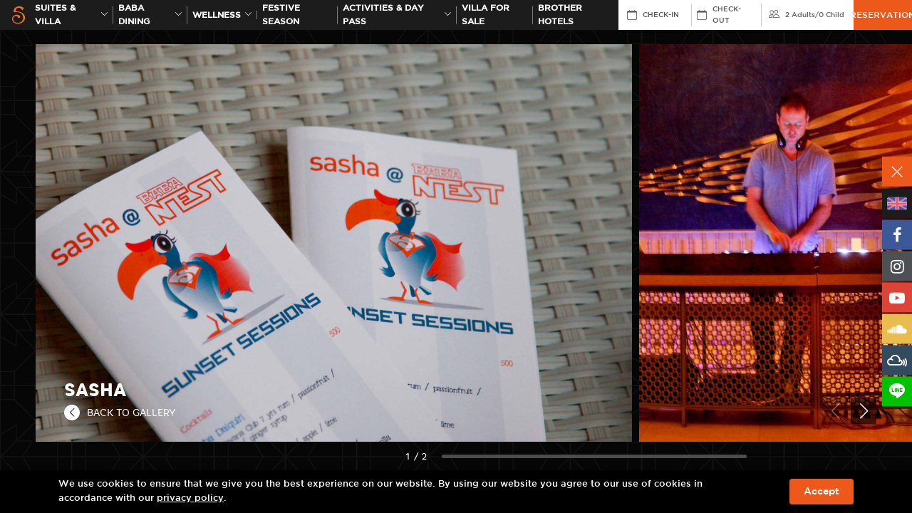

--- FILE ---
content_type: text/html; charset=UTF-8
request_url: https://www.sripanwa.com/gallery/gallerysasha/
body_size: 10255
content:
<!DOCTYPE html>
<html lang="en">

<head>
   <!-- Basic Seo -->
   <meta charset="utf-8">
   <meta http-equiv="X-UA-Compatible" content="IE=edge">
   <meta name="viewport" content="width=device-width, initial-scale=1">
   <title>Sasha &ndash; Sri Panwa Luxury Hotel Phuket Resort Spa Thailand</title>
   <meta name="description" content="Sasha - Phuket Hotel Photos Gallery Event in Sri Panwa Luxury Resort Phuket Thailand 5 Star Hotels Thailand Phuket Private Pool Villa.">
   <meta name="keywords" content="gallery archive sri panwa phuket">
   <meta name="image" content="https://www.sripanwa.com/images/og-image/gallery.jpg" />
   <meta name="robots" content="index, follow">
   <meta name="revisit-after" content="7 days">
   <meta name="distribution" content="Global">

   <!-- Open Graph Meta Tags -->
   <meta property="og:type" content="website"> 
   <meta property="og:title" content="Sasha &ndash; Sri Panwa Luxury Hotel Phuket Resort Spa Thailand">
   <meta property="og:description" content="Sasha - Phuket Hotel Photos Gallery Event in Sri Panwa Luxury Resort Phuket Thailand 5 Star Hotels Thailand Phuket Private Pool Villa.">
   <meta property="og:site_name" content="sripanwa.com">
   <meta property="og:image" content="https://www.sripanwa.com/images/og-image/gallery.jpg" />
   <meta property="og:url" content="https://www.sripanwa.com//gallery/gallerysasha/" />

   <!-- Twitter Tags -->
   <meta name="twitter:card" content="summary">
   <meta name="twitter:site" content="@Sripanwa">
   <meta name="twitter:title" content="Sasha &ndash; Sri Panwa Luxury Hotel Phuket Resort Spa Thailand">
   <meta name="twitter:description" content="Sasha - Phuket Hotel Photos Gallery Event in Sri Panwa Luxury Resort Phuket Thailand 5 Star Hotels Thailand Phuket Private Pool Villa.">
   <meta name="twitter:image" content="https://www.sripanwa.com/images/og-image/gallery.jpg" />
   	
	<link rel="shortcut icon" type="image/x-icon" href="https://www.sripanwa.com/images/favicon.ico">
	<!-- CSS Files -->
	<link href="https://cdn.jsdelivr.net/npm/bootstrap@5.1.3/dist/css/bootstrap.min.css" rel="stylesheet" integrity="sha384-1BmE4kWBq78iYhFldvKuhfTAU6auU8tT94WrHftjDbrCEXSU1oBoqyl2QvZ6jIW3" crossorigin="anonymous">
	<link rel="stylesheet" type="text/css" href="https://maxcdn.bootstrapcdn.com/font-awesome/4.7.0/css/font-awesome.min.css">
	<link rel="stylesheet" type="text/css" href="https://cdn.jsdelivr.net/npm/swiper@8/swiper-bundle.min.css" />
	<link rel="stylesheet" href="https://cdn.jsdelivr.net/npm/@fancyapps/ui/dist/fancybox.css">
	<link rel="stylesheet" type="text/css" href="https://cdnjs.cloudflare.com/ajax/libs/fullPage.js/4.0.10/fullpage.min.css">
	<link rel="stylesheet" type="text/css" href="https://cdn.jsdelivr.net/npm/daterangepicker/daterangepicker.css" />
	<link rel="stylesheet" type="text/css" href="https://www.sripanwa.com/css/aos.css" rel="stylesheet">
	<link rel="stylesheet" type="text/css" href="https://www.sripanwa.com/css/bootstrap-icons.css">
	<link rel="stylesheet" type="text/css" href="https://www.sripanwa.com/css/style.css">
	<link rel="icon" href="https://www.sripanwa.com/images/favicon.ico" type="image/x-icon">

	<!-- Google Tag Manager -->
	<script>(function(w,d,s,l,i){w[l]=w[l]||[];w[l].push({'gtm.start':
	new Date().getTime(),event:'gtm.js'});var f=d.getElementsByTagName(s)[0],
	j=d.createElement(s),dl=l!='dataLayer'?'&l='+l:'';j.async=true;j.src=
	'https://www.googletagmanager.com/gtm.js?id='+i+dl;f.parentNode.insertBefore(j,f);
	})(window,document,'script','dataLayer','GTM-5HG79F');</script>
	<!-- End Google Tag Manager -->


</head>

<body>
   <!-- Google Tag Manager (noscript) -->
<noscript><iframe src="https://www.googletagmanager.com/ns.html?id=GTM-5HG79F" height="0" width="0"
      style="display:none;visibility:hidden"></iframe></noscript>
<!-- End Google Tag Manager (noscript) -->

<link href="https://db.onlinewebfonts.com/c/9a2bc11be56851dde98c1b49302cc21a?family=Gotham+Medium" rel="stylesheet">

<style>
   /* Apply Gotham Medium globally to header, menu, reservation, and footer */
   nav.boxmenu,
   nav.boxmenu *,
   .header,
   .header *,
   .header form#booking-form,
   .header form#booking-form *,
   footer.footer,
   footer.footer *,
   .footer-mobile,
   .footer-mobile *,
   .cookie-bar,
   .cookie-bar * {
      font-family: 'Gotham Medium', sans-serif !important;
   }

   .footer-mobile aside,
   .footer-mobile aside * {
      font-family: 'FontAwesome' !important;
   }
</style>


<nav class="boxmenu">

   <ul class="main-menu">
      <li>
         <a href="https://www.sripanwa.com/" class="logo-menu"><img src="https://www.sripanwa.com/images/logo-main.png"
               width="146"></a>
      </li>
      <li>
         <a href="https://www.babaphuket.com/" class="logo-menu"><img
               src="https://www.sripanwa.com/images/logo-baba.png" width="86"></a>
      </li>
      <li>
         <a href="https://www.coolspaphuket.com/" class="logo-menu"><img
               src="https://www.sripanwa.com/images/logo-cool-spa.png" width="86"></a>
      </li>
      <li>
         <a href="https://www.coolspaphuket.com/bdms-sri-panwa-wellness-clinic/" class="logo-menu"><img
               src="https://www.coolspaphuket.com/images/cool-wellness/bwc-phuket-x-sri-panwa-logo.png" width="220"></a>
      </li>
      <li>
         <a href="https://www.sripanwa.com/festive-season-2025/?utm_source=website&utm_medium=mobile-menu&utm_campaign=festive">Festive Season</a>
      </li>
      <!-- <li><a href="https://www.sripanwa.com/20-years/?utm_source=sripanwa&utm_medium=menu_mobile&utm_campaign=20_years_sri_panwa/" target="_blank"
               id="gtm-top-20-years"><span>20th ANNIVERSARY</span></a></li> -->
      <li><a href="https://www.bababeachclub.com/" target="_blank"
            id="gtm-top-brotherhotels"><span>Brother Hotels</span></a></li>
      <li>
         <a href="https://www.sripanwa.com/5-stars-hotel-pool-villas-phuket/"><span>Suites & Villa</span></a>
      </li>
      <li>
         <a href="https://www.sripanwa.com/awards/"><span>Awards</span></a>
      </li>
      <li>
         <a href="https://www.sripanwa.com/gallery/"><span>Gallery</span></a>
      </li>
      <li>
         <a href="https://www.sripanwa.com/phuket-activities/">ACTIVITIES & DAY PASS</a>
      </li>
      <li>
         <a href="http://www.sripanwaresidence.com/" target="_blank">Villa for sale</a>
      </li>
      <li>
         <a href="https://www.sripanwa.com/phuket-luxury-pool-villa-packages-special-offers/"
            class="ga4-package-hamburger-menu">Packages & Special offers</a>
      </li>
      <li>
         <a href="https://www.sripanwa.com/map-location/">Location</a>
      </li>
      <li>
         <a href="https://www.sripanwa.com/sri-panwa-sustainability/">Sustainability</a>
      </li>
      <li>
         <a href="https://luxuryweddingsthailand.com/sripanwa/phuket-wedding/"
            target="_blank">Weddings</a>
      </li>
      <li>
         <a href="https://www.sripanwa.com/corporate/">MEETINGS & EVENTS</a>
      </li>
      <li>
         <a href="https://www.sripanwa.com/news-letter/">Newsletter</a>
      </li>
      <li>
         <a href="https://www.sripanwa.com/luxury-5-star-accommodation-phuket/">About us</a>
      </li>
      <li>
         <a href="https://www.sripanwa.com/contact-luxury-villa-hotel-phuket/">Contact US</a>
      </li>
      <li>
         <a href="http://press.sripanwa.com/" target="_blank"><span>Review/PR</span></a>
      </li>
      <li>
         <a href="https://sripanwashop.com/" target="_blank">Sri Panwa Shop</a>
      </li>
      <li>
         <a href="https://blog.sripanwa.com/" target="_blank">Blog</a>
      </li>
      <aside class="lang d-flex" style="justify-content: flex-start;">
         <a href="https://www.sripanwa.com/gallery/gallerysasha/"><img src="https://www.sripanwa.com/images/flag-en.png"></a>
         <a href="https://www.sripanwa.com/th/gallery/gallerysasha/"><img src="https://www.sripanwa.com/images/flag-th.png"></a>
         <a href="https://www.sripanwa.com/ja/gallery/gallerysasha/"><img src="https://www.sripanwa.com/images/flag-jp.png"></a>
         <a href="https://www.sripanwa.com/zh-hant/gallery/gallerysasha/"><img src="https://www.sripanwa.com/images/flag-cn.png"></a>
         <a href="https://www.sripanwa.com/ko/gallery/gallerysasha/"><img src="https://www.sripanwa.com/images/flag-kr.png"></a>
         <a href="https://www.sripanwa.com/ru/gallery/gallerysasha/"><img src="https://www.sripanwa.com/images/flag-ru.png"></a>
         <a href="https://www.sripanwa.com/de/gallery/gallerysasha/"><img src="https://www.sripanwa.com/images/flag-de.png"></a>
         <a href="https://www.sripanwa.com/nl/gallery/gallerysasha/"><img src="https://www.sripanwa.com/images/flag-nl.png"></a>
      </aside>
   </ul>
</nav>

<header class="header">
   <div class="container">
      <button id="wsnavtoggle" class="wsanimated-arrow"><span></span></button>
      <div class="wrap-logo">
         <a href="https://www.sripanwa.com/" class="logo"> <img src="https://www.sripanwa.com/images/logo-s.svg"
               class="img-fluid" /> </a>
      </div>
      <ul class="main-menu font-reg  ">
         <li>
            <a href="https://www.sripanwa.com/5-stars-hotel-pool-villas-phuket/"
               id="gtm-top-room">Suites & Villa <i class="bi bi-chevron-down"></i></a>

            <div class="submenu hotel-villas">
               <ul>
                  <li>
                     <h2>POOL SUITE</h2>
                  </li>
                  <li><a
                        href="https://www.sripanwa.com/yaya-pool-suite-ocean/">YAYA POOL SUITE OCEAN</a>
                  </li>
                  <li><a
                        href="https://www.sripanwa.com/luxury-pool-suite-west/">POOL SUITE WEST OCEAN</a>
                  </li>
                  <li><a
                        href="https://www.sripanwa.com/luxury-pool-suite-east/">POOL SUITE EAST OCEANFRONT</a>
                  </li>
               </ul>
               <ul>
                  <li><a href="https://www.sripanwa.com/luxury-penthouse/" class="p-0">
                        <h2>PENTHOUSE OCEAN</h2>
                     </a></li>
               </ul>
               <ul>
                  <li>
                     <h2>1 BEDROOM POOL VILLA</h2>
                  </li>
                  <li><a
                        href="https://www.sripanwa.com/one-bedroom-luxury-private-pool-villa-ocean-view-type-a/">1 Bedroom Luxury Pool Villa Type A</a>
                  </li>
                  <li><a
                        href="https://www.sripanwa.com/one-bedroom-luxury-private-pool-villa-ocean-view-type-b/">1 Bedroom Luxury Pool Villa Type B</a>
                  </li>
                  <li><a
                        href="https://www.sripanwa.com/1br-luxury-residential-pool-villa/">1 BEDROOM LUXURY RESIDENTIAL POOL VILLA</a>
                  </li>
                  <li><a
                        href="https://www.sripanwa.com/one-bedroom-family-suite-pool-villa-ocean-view/">1 Bedroom Family Suite Partial Ocean</a>
                  </li>
                  <li><a
                        href="https://www.sripanwa.com/one-bedroom-pool-villa-garden-view/">1 BEDROOM POOL VILLA GARDEN</a>
                  </li>
                  <li><a
                        href="https://www.sripanwa.com/one-bedroom-family-suite-pool-villa-garden-view/">1 BEDROOM FAMILY SUITE GARDEN</a>
                  </li>
               </ul>
               <ul>
                  <li>
                     <h2>2 BEDROOM POOL VILLA</h2>
                  </li>
                  <li><a
                        href="https://www.sripanwa.com/two-bedroom-luxury-private-pool-villa-ocean-view/">2 BEDROOM LUXURY POOL VILLA</a>
                  </li>
                  <li><a
                        href="https://www.sripanwa.com/two-bedroom-pool-villa-ocean-view/">2 BEDROOM POOL VILLA OCEAN</a>
                  </li>
                  <li><a
                        href="https://www.sripanwa.com/two-bedroom-family-suite-pool-villa-ocean-view/">2 BEDROOM FAMILY SUITE OCEAN</a>
                  </li>
                  <li><a
                        href="https://www.sripanwa.com/two-bedroom-family-suite-pool-villa-garden-view/">2 BEDROOM FAMILY SUITE GARDEN</a>
                  </li>
               </ul>
               <ul>
                  <li>
                     <h2>RESIDENCE POOL VILLA</h2>
                  </li>
                  <li><a
                        href="https://www.sripanwa.com/two-bedroom-residence-pool-villa/">2 BEDROOM RESIDENCE POOL VILLA</a>
                  </li>
                  <li><a
                        href="https://www.sripanwa.com/three-bedroom-luxury-residence-pool-villa/">3 BEDROOM RESIDENCE POOL VILLA OCEAN</a>
                  </li>
                  <li><a
                        href="https://www.sripanwa.com/3br-luxury-residence-pool-villa-garden-view/">3 BEDROOM RESIDENCE POOL VILLA PARTIAL OCEAN</a>
                  </li>
                  <li><a
                        href="https://www.sripanwa.com/4br-luxury-residential-pool-villa/">4 Bedroom Luxury Residential Pool Villa</a>
                  </li>
                  <li><a
                        href="https://www.sripanwa.com/4br-residence-pool-villa-ocean-view/">4 BEDROOM RESIDENCE POOL VILLA OCEAN</a>
                  </li>
                  <li><a
                        href="https://www.sripanwa.com/4br-luxury-residence-pool-villa-ocean-view/">4 BEDROOM LUXURY RESIDENCE POOL VILLA OCEAN</a>
                  </li>
                  <li><a
                        href="https://www.sripanwa.com/presidential-5br-luxury-pool-villa-x24/">Presidential 5 BEDROOM Pool Villa</a>
                  </li>
               </ul>
            </div>
         </li>
         <li>
            <a href="https://www.babaphuket.com/"
               id="gtm-top-dining">BABA Dining<i class="bi bi-chevron-down"></i></a>
            <div class="submenu submenu-onece">
               <ul class="sub-onece">
                  <li>
                     <a
                        href="https://www.babaphuket.com/baba-nest-best-exclusive-rooftop-bar/">
                        BABA NEST                     </a>
                  </li>
                  <li>
                     <a
                        href="https://www.babaphuket.com/tu-best-rooftop-bar-in-phuket/">
                        TU                     </a>
                  </li>
                  <li>
                     <a href="https://www.babaphuket.com/baba-soul-cafe-phuket/">
                        BABA SOUL CAFE                     </a>
                  </li>
                  <li>
                     <a
                        href="https://www.babaphuket.com/baba-poolclub-international-cuisine/">
                        BABA POOLCLUB                     </a>
                  </li>
                  <li>
                     <a
                        href="https://www.babaphuket.com/baba-iki-the-best-japanese-restaurant/">
                        BABA IKI                     </a>
                  </li>
                  <li>
                     <a
                        href="https://www.babaphuket.com/baba-chino-luxury-chinese-restaurant/">
                        BABA CHINO                     </a>
                  </li>
                  <li>
                     <a
                        href="https://www.babaphuket.com/baba-hot-box-premium-bbq-grill-phuket/">
                        BABA HOT BOX                     </a>
                  </li>
                  <li>
                     <a href="https://www.babaphuket.com/shi-shi-lounge/">
                        SHI SHI LOUNGE                     </a>
                  <li>
                     <a
                        href="https://www.babaphuket.com/baba-soul-food-best-thai-cuisine/">
                        BABA SOUL FOOD                     </a>
                  <li>
                     <a href="https://www.babaphuket.com/baba-cooking-school/">
                        BABA COOKING SCHOOL                     </a>
                  </li>
               </ul>
            </div>
         </li>

         <li>
            <a href="https://www.coolspaphuket.com/" id="gtm-top-spa">
               Wellness<i class="bi bi-chevron-down"></i>
            </a>
            <div class="submenu submenu-onece">
               <ul class="sub-onece">
                  <li>
                     <a
                        href="https://www.coolspaphuket.com/bdms-sri-panwa-wellness-clinic/">
                        BDMS x Sri panwa                     </a>
                  </li>
                  <li>
                     <a href="https://www.coolspaphuket.com/luxury-cool-spa-phuket/">
                        Cool Spa                     </a>
                  </li>
                  <li>
                     <a
                        href="https://www.coolspaphuket.com/phuket-luxury-spa-promotions/">
                        Cool Promotions                     </a>
                  </li>
                  <li>
                     <a
                        href="https://www.coolspaphuket.com/thai-traditional-medicine/">
                        Thai Medical                     </a>
                  </li>
                  <li>
                     <a
                        href="https://www.coolspaphuket.com/phuket-luxury-spa-treatments/">
                        Treatments                     </a>
                  </li>
                  <li>
                     <a href="https://www.coolspaphuket.com/beauty-salon-phuket/">
                        Salon                     </a>
                  </li>
                  <li>
                     <a
                        href="https://www.coolspaphuket.com/wellness-daypass/">
                        Wellness Day Pass                     </a>
                  </li>
               </ul>
            </div>
         </li>
         <li><a href="https://www.sripanwa.com/festive-season-2025/?utm_source=website&utm_medium=top-menu&utm_campaign=festive">Festive Season</a></li>
         <!-- disable gallery -->
         <!-- <li>
            <a href="https://www.sripanwa.com/gallery/" id="gtm-top-gallery">Gallery <i
                  class="bi bi-chevron-down"></i></a>
            <div class="submenu hotel-villas">
               <ul>
                  <li><a href="https://www.sripanwa.com/gallery/phuket-best-view-2/" class="p-0">
                        <h2>View</h2>
                     </a></li>
               </ul>
               <ul>
                  <li>
                     <h2>Events</h2>
                  </li>
                  <li class="has-ac">
                     <h3>
                        <a>Events Year 2025</a> <i class="bi bi-chevron-down"></i>
                     </h3>

                     <div class="ac-cat">
                        <a
                           href="https://www.sripanwa.com/gallery/sea-sand-stone-by-cheese-arnon-x-sri-panwa/">Sea Sand Stone by Cheese Arnon x Sri panwa</a>
                        <a
                           href="https://www.sripanwa.com/gallery/turtle-and-sea-animal-charity/">TURTLE &amp; SEA ANIMAL CHARITY</a>
                        <a
                           href="https://www.sripanwa.com/gallery/grand-opening-bdms-wellness-clinic-at-sri-panwa/">Grand Opening BDMS Wellness Clinic at Sri panwa</a>
                        <a
                           href="https://www.sripanwa.com/gallery/new-year-2025/">New Year 2025</a>
                     </div>
                  </li>
                  <li class="has-ac">
                     <h3>
                        <a>Events Year 2024</a> <i class="bi bi-chevron-down"></i>
                     </h3>

                     <div class="ac-cat">
                        <a
                           href="https://www.sripanwa.com/gallery/kanebo-2024-kanebo-the-exceptional/">Kanebo The Exceptional</a>
                        <a
                           href="https://www.sripanwa.com/gallery/new-year-2024/">New Year 2024</a>
                        <a
                           href="https://www.sripanwa.com/gallery/grohe-lixil-panel-discussion-2024/">GROHE x Lixil Panel Discussion</a>
                        <a
                           href="https://www.sripanwa.com/gallery/andaman-techspace-expo-2024/">Andaman Techspace 2024</a>
                        <a
                           href="https://www.sripanwa.com/gallery/navigate-2024-steering-the-future-of-travel/">Navigate 2024: Steering the Future of Travel</a>
                        <a
                           href="https://www.sripanwa.com/gallery/gallery-sripanwa-phuket-wellness-redefined-2024/">Phuket Wellness Redefined</a>
                     </div>
                  </li>
                  <li class="has-ac">
                     <h3>
                        <a>Events Year 2023</a> <i class="bi bi-chevron-down"></i>
                     </h3>

                     <div class="ac-cat">
                        <a
                           href="https://www.sripanwa.com/gallery/new-year-2023/">New Year 2023</a>
                        <a
                           href="https://www.sripanwa.com/gallery/experience-luxury-tennis-phuket/">Sri panwa x Tipsarevic Luxury Tennis Press Conference</a>
                        <a
                           href="https://www.sripanwa.com/gallery/yaya-open-house/">Yaya Open House</a>
                        <a
                           href="https://www.sripanwa.com/gallery/the-sky-series-agent-day/">The Sky Series - Agent day</a>
                     </div>
                  </li>
                  <li class="has-ac">
                     <h3>
                        <a>Events Year 2022</a> <i class="bi bi-chevron-down"></i>
                     </h3>

                     <div class="ac-cat">
                        <a
                           href="https://www.sripanwa.com/gallery/new-year-2022/">New Year 2022</a>
                        <a
                           href="https://www.sripanwa.com/gallery/youth-orchestra-inaugural-concert-2022/">Phuket Youth Orchestra Inaugural Concert</a>
                     </div>
                  </li>
                  <li class="has-ac">
                     <h3>
                        <a>Events Year 2021</a> <i class="bi bi-chevron-down"></i>
                     </h3>
                     <div class="ac-cat">
                        <a
                           href="https://www.sripanwa.com/gallery/new-year-2021/">New Year 2021</a>
                     </div>
                  </li>
                  <li class="has-ac">
                     <h3>
                        <a>Events Year 2020</a> <i class="bi bi-chevron-down"></i>
                     </h3>
                     <div class="ac-cat">
                        <a
                           href="https://www.sripanwa.com/gallery/new-year-2020/">New Year 2020</a>
                     </div>
                  </li>
                  <li class="has-ac">
                     <h3>
                        <a>Events Year 2019</a> <i class="bi bi-chevron-down"></i>
                     </h3>
                     <div class="ac-cat">
                        <a
                           href="https://www.sripanwa.com/gallery/new-year-2019/">New Year 2019</a>
                     </div>
                  </li>
                  <li class="has-ac">
                     <h3>
                        <a>Events Year 2018</a> <i class="bi bi-chevron-down"></i>
                     </h3>
                     <div class="ac-cat">
                        <a
                           href="https://www.sripanwa.com/gallery/kimura-sushi-niitome-tempura-x-sri-panwa/">Kimura Sushi x Niitome Tempura</a>
                        <a
                           href="https://www.sripanwa.com/gallery/sss-new-year-2018/">SSS New Year 2018</a>
                     </div>
                  </li>
                  <li class="has-ac">
                     <h3>
                        <a>Events Year 2017</a> <i class="bi bi-chevron-down"></i>
                     </h3>
                     <div class="ac-cat">
                        <a href="https://www.sripanwa.com/gallery/bazana/">BAZANA</a>
                        <a href="https://www.sripanwa.com/gallery/sushi/">Sushi</a>
                        <a
                           href="https://www.sripanwa.com/gallery/wagyumafia/">WagyuMafia</a>
                        <a
                           href="https://www.sripanwa.com/gallery/new-year-2017/">SSS New Year 2017</a>
                     </div>
                  </li>
                  <li class="has-ac">
                     <h3>
                        <a>Events Year 2016</a> <i class="bi bi-chevron-down"></i>
                     </h3>
                     <div class="ac-cat">
                        <a href="https://www.sripanwa.com/gallery/organika/">Organika</a>
                        <a
                           href="https://www.sripanwa.com/gallery/gallerystaff-pool-party-2016/">Staff Pool Party 2016</a>
                        <a
                           href="https://www.sripanwa.com/gallery/gallerysss-new-year-2016/">SSS New Year 2016</a>
                     </div>
                  </li>
                  <li class="has-ac">
                     <h3>
                        <a>Events Year 2015</a> <i class="bi bi-chevron-down"></i>
                     </h3>
                     <div class="ac-cat">
                        <a
                           href="https://www.sripanwa.com/gallery/galleryunderground-circus-party/">Underground Circus party</a>
                        <a href="https://www.sripanwa.com/gallery/gallerydior-event/">Dior Event</a>
                        <a
                           href="https://www.sripanwa.com/gallery/gallerychevrolet-event/">Chevrolet Event</a>
                        <a
                           href="https://www.sripanwa.com/gallery/gallerylyn-gypset-cruise/">LYN The Gypset Cruise</a>
                        <a
                           href="https://www.sripanwa.com/gallery/gallerysss-new-year-2015/">SSS New Year 2015</a>
                     </div>
                  </li>
                  <li class="has-ac">
                     <h3>
                        <a>Events Year 2014</a> <i class="bi bi-chevron-down"></i>
                     </h3>
                     <div class="ac-cat">
                        <a href="https://www.sripanwa.com/gallery/gallerysunsilk/">Sunsilk</a>
                        <a
                           href="https://www.sripanwa.com/gallery/galleryrenn-drive/">Renn Drive</a>
                     </div>
                  </li>
                  <li class="has-ac">
                     <h3>
                        <a>Events Year 2013</a> <i class="bi bi-chevron-down"></i>
                     </h3>
                     <div class="ac-cat">
                        <a href="https://www.sripanwa.com/gallery/galleryripcurl/">Ripcurl</a>
                        <a
                           href="https://www.sripanwa.com/gallery/gallerysnoop-lion-rita-ora-2/">Snoop Lion & Rita Ora</a>
                        <a
                           href="https://www.sripanwa.com/gallery/gallerysulwhasoo/">Sulwhasoo</a>
                     </div>
                  </li>
                  <li class="has-ac">
                     <h3>
                        <a>Events Year 2012</a> <i class="bi bi-chevron-down"></i>
                     </h3>
                     <div class="ac-cat">
                        <a
                           href="https://www.sripanwa.com/gallery/galleryripcurl-2012/">Ripcurl</a>
                        <a
                           href="https://www.sripanwa.com/gallery/gallerytao-kae-noi/">Tao Kae Noi Love Mom</a>
                        <a
                           href="https://www.sripanwa.com/gallery/galleryla-mers-exclusive/">La Mer’s Exclusive</a>
                        <a
                           href="https://www.sripanwa.com/gallery/gallerythank-party-lg/">Thank You Party By LG</a>
                        <a
                           href="https://www.sripanwa.com/gallery/gallerybrygon-reserve-wines/">Brygon Reserve Wines</a>
                        <a
                           href="https://www.sripanwa.com/gallery/galleryarmand-de-brignac/">Armand De Brignac</a>
                        <a
                           href="https://www.sripanwa.com/gallery/gallerysoul-food-opening/">Soul Food Opening</a>
                     </div>
                  </li>
                  <li class="has-ac">
                     <h3>
                        <a>Events Year 2011</a> <i class="bi bi-chevron-down"></i>
                     </h3>
                     <div class="ac-cat">
                        <a
                           href="https://www.sripanwa.com/gallery/gallerynew-year-2011/">New Year 2011</a>
                        <a
                           href="https://www.sripanwa.com/gallery/gallerychristian-dior-ii/">Christian Dior II</a>
                        <a
                           href="https://www.sripanwa.com/gallery/gallerypresidential-dinner/">Presidential Dinner</a>
                        <a
                           href="https://www.sripanwa.com/gallery/gallerysss-f1-party/">SSS F1 After Party</a>
                     </div>
                  </li>

                  <li class="has-ac">
                     <h3>
                        <a>Events Year 2010</a> <i class="bi bi-chevron-down"></i>
                     </h3>
                     <div class="ac-cat">
                        <a
                           href="https://www.sripanwa.com/gallery/gallerynew-year-2010/">New Year 2010</a>
                        <a
                           href="https://www.sripanwa.com/gallery/wahoopia-party/">Wahoopia Party</a>
                        <a
                           href="https://www.sripanwa.com/gallery/gallerysss-halloween/">SSS Halloween</a>
                        <a
                           href="https://www.sripanwa.com/gallery/galleryemilio-pucci/">Emilio Pucci</a>
                        <a
                           href="https://www.sripanwa.com/gallery/gallerycool-spa-soft-opening/">Cool Spa Soft Opening</a>
                     </div>
                  </li>
                  <li class="has-ac">
                     <h3>
                        <a>Events Year 2009</a> <i class="bi bi-chevron-down"></i>
                     </h3>
                     <div class="ac-cat">
                        <a
                           href="https://www.sripanwa.com/gallery/galleryhaad-thip-coca-cola/">Haad Thip & Coca Cola</a>
                        <a
                           href="https://www.sripanwa.com/gallery/gallerysss-decked-out/">SSS Decked Out</a>
                        <a
                           href="https://www.sripanwa.com/gallery/gallerychristian-dior-i/">Christian Dior I</a>
                        <a
                           href="https://www.sripanwa.com/gallery/gallerybaba-poolclub-opening/">Baba Poolclub Opening</a>
                        <a
                           href="https://www.sripanwa.com/gallery/sss-gangster/">SSS Gangster</a>
                     </div>
                  </li>
               </ul>

               <ul>
                  <li>
                     <h2>DJS</h2>
                  </li>
                  <li><a href="https://www.sripanwa.com/gallery/galleryvicetone/">Vicetone</a>
                  </li>
                  <li><a
                        href="https://www.sripanwa.com/gallery/gallerytul-pompom/">Tul & Pompom</a>
                  </li>
                  <li><a href="https://www.sripanwa.com/gallery/gallerysunju/">Sunju</a></li>
                  <li><a href="https://www.sripanwa.com/gallery/galleryskrillex/">Skrillex</a>
                  </li>
                  <li><a href="https://www.sripanwa.com/gallery/gallerydiplo/">Diplo</a></li>
                  <li><a href="https://www.sripanwa.com/gallery/galleryavicii/">Avicii</a></li>
                  <li><a
                        href="https://www.sripanwa.com/gallery/gallerysnoop-lion-rita-ora/">Snoop Lion & Rita Ora</a>
                  </li>
                  <li><a href="https://www.sripanwa.com/gallery/galleryflo-rida/">Flo Rida</a>
                  </li>
                  <li><a
                        href="https://www.sripanwa.com/gallery/galleryf1-after-party/">F1 After Party</a>
                  </li>
                  <li><a href="https://www.sripanwa.com/gallery/gallerysasha/">Sasha</a></li>
                  <li><a
                        href="https://www.sripanwa.com/gallery/gallerymorgan-page/">Morgan Page</a>
                  </li>
               </ul>

               <ul>
                  <li><a href="https://www.sripanwa.com/gallery/galleryweddings-2/" class="p-0">
                        <h2>Wedding</h2>
                     </a></li>
               </ul>

               <ul>
                  <li>
                     <h2>Villas</h2>
                  </li>
                  <li class="has-ac">
                     <h3>
                        <a>POOL SUITE</a> <i class="bi bi-chevron-down"></i>
                     </h3>
                     <div class="ac-cat">
                        <a
                           href="https://www.sripanwa.com/gallery/yayapool-suite-ocean/">YAYA POOL SUITE OCEAN</a>
                        <a
                           href="https://www.sripanwa.com/gallery/gallerypool-suite-east/">POOL SUITE EAST OCEANFRONT</a>
                        <a
                           href="https://www.sripanwa.com/gallery/gallerypool-suite-west/">POOL SUITE WEST OCEAN</a>
                     </div>
                  </li>

                  <li><a href="https://www.sripanwa.com/gallery/gallerypenthouse/">PENTHOUSE OCEAN</a>
                  </li>

                  <li class="has-ac">
                     <h3>
                        <a>1 BEDROOM POOL VILLA</a> <i class="bi bi-chevron-down"></i>
                     </h3>

                     <div class="ac-cat">
                        <a
                           href="https://www.sripanwa.com/gallery/gallery1br-luxury-pool-villa-a/">1 Bedroom Luxury Pool Villa Type A</a>
                        <a
                           href="https://www.sripanwa.com/gallery/gallery1br-luxury-pool-villa-b/">1 Bedroom Luxury Pool Villa Type B</a>
                        <a
                           href="https://www.sripanwa.com/gallery/gallery1br-family-suite-ocean/">1 Bedroom Family Suite Partial Ocean</a>
                        <a
                           href="https://www.sripanwa.com/gallery/1br-luxury-residential-pool-villa/">1 BEDROOM LUXURY RESIDENTIAL POOL VILLA</a>
                        <a
                           href="https://www.sripanwa.com/gallery/gallery1br-pool-villa-garden/">1 BEDROOM POOL VILLA GARDEN</a>
                        <a
                           href="https://www.sripanwa.com/gallery/gallery1br-family-suite-garden/">1 BEDROOM FAMILY SUITE GARDEN</a>
                     </div>
                  </li>


                  <li class="has-ac">
                     <h3>
                        <a>2 BEDROOM POOL VILLA</a> <i class="bi bi-chevron-down"></i>
                     </h3>
                     <div class="ac-cat">
                        <a
                           href="https://www.sripanwa.com/gallery/2br-luxury-pool-villa/">2 BEDROOM LUXURY POOL VILLA</a>
                        <a
                           href="https://www.sripanwa.com/gallery/2br-pool-villa-ocean/">2 BEDROOM POOL VILLA OCEAN</a>
                        <a
                           href="https://www.sripanwa.com/gallery/2br-family-suite-ocean/">2 BEDROOM FAMILY SUITE OCEAN</a>
                        <a
                           href="https://www.sripanwa.com/gallery/2br-family-suite-garden/">2 BEDROOM FAMILY SUITE GARDEN</a>
                     </div>
                  </li>

                  <li class="has-ac">
                     <h3>
                        <a>RESIDENCE POOL VILLA</a> <i class="bi bi-chevron-down"></i>
                     </h3>
                     <div class="ac-cat">
                        <a
                           href="https://www.sripanwa.com/gallery/2br-residence-villa/">2 BEDROOM RESIDENCE POOL VILLA</a>
                        <a
                           href="https://www.sripanwa.com/gallery/3br-residence-villa/">3 BEDROOM RESIDENCE POOL VILLA OCEAN</a>
                        <a
                           href="https://www.sripanwa.com/gallery/3br-residence-villa-partial-ocean/">3 BEDROOM RESIDENCE POOL VILLA PARTIAL OCEAN</a>
                        <a
                           href="https://www.sripanwa.com/gallery/4br-luxury-residential-pool-villa/">4 Bedroom Luxury Residential Pool Villa</a>
                        <a
                           href="https://www.sripanwa.com/gallery/4br-residence-pool-villa-ocean-view/">4 BEDROOM RESIDENCE POOL VILLA OCEAN</a>
                        <a
                           href="https://www.sripanwa.com/gallery/4br-luxury-residence-pool-villa-ocean-view/">4 BEDROOM LUXURY RESIDENCE POOL VILLA OCEAN</a>
                        <a
                           href="https://www.sripanwa.com/gallery/5br-pool-villa-x24/">Presidential 5 BEDROOM Pool Villa</a>
                     </div>
                  </li>
               </ul>

               <ul>
                  <li>
                     <h2>Baba</h2>
                  </li>
                  <li>
                     <a href="https://www.sripanwa.com/gallery/gallerybaba-food/">Baba Food</a>
                  </li>
                  <li>
                     <a
                        href="https://www.sripanwa.com/gallery/gallerybaba-soul-food/">BABA SOUL FOOD</a>
                  </li>
                  <li>
                     <a
                        href="https://www.sripanwa.com/gallery/gallerybaba-poolclub/">BABA POOLCLUB</a>
                  </li>
                  <li>
                     <a href="https://www.sripanwa.com/gallery/gallerybaba-iki/">BABA IKI</a>
                  </li>
                  <li>
                     <a href="https://www.sripanwa.com/gallery/gallerybabaq/">Baba Q</a>
                  </li>
                  <li>
                     <a href="https://www.sripanwa.com/gallery/gallerybaba-nest/">BABA NEST</a>
                  </li>
                  <li>
                     <a href="https://www.sripanwa.com/gallery/gallerybaba-88/">Baba 88</a>
                  </li>
                  <li>
                     <a
                        href="https://www.sripanwa.com/gallery/gallerybaba-space/">Baba Space</a>
                  </li>
                  <li>
                     <a
                        href="https://www.sripanwa.com/gallery/cooking-school/">BABA COOKING SCHOOL</a>
                  </li>
                  <li>
                     <a
                        href="https://www.sripanwa.com/gallery/gallerybaba-chino/">BABA CHINO</a>
                  </li>
                  <li>
                     <a
                        href="https://www.sripanwa.com/gallery/gallerybaba-hot-box/">BABA HOT BOX</a>
                  </li>
                  <li>
                     <a href="https://www.sripanwa.com/gallery/gallerytubar/">Tu Bar</a>
                  </li>
                  <li>
                     <a
                        href="https://www.sripanwa.com/gallery/gallerybaba-soulcafe/">Baba Soul Cafe</a>
                  </li>
                  <li>
                     <a
                        href="https://www.sripanwa.com/gallery/galleryshishilounge/">Baba Shi shi lounge</a>
                  </li>
                  <li>
                     <a
                        href="https://www.sripanwa.com/gallery/gallerybaba-hotpot/">Baba Hot pot</a>
                  </li>
               </ul>

               <ul>
                  <li><a href="https://www.sripanwa.com/gallery/galleryspa/" class="p-0">
                        <h2>Spa</h2>
                     </a></li>
               </ul>

               <ul>
                  <li><a href="https://www.sripanwa.com/gallery/galleryyaya/" class="p-0">
                        <h2>Sri Panwa Shop</h2>
                     </a></li>
               </ul>

               <ul>
                  <li><a href="https://www.sripanwa.com/gallery/galleryactivities/" class="p-0">
                        <h2>Activities</h2>
                     </a></li>
               </ul>
            </div>
         </li> -->
         <!-- <li><a href="https://www.sripanwa.com/20-years/?utm_source=sripanwa&utm_medium=menu_desktop&utm_campaign=20_years_sri_panwa/" target="_blank"
               id="gtm-top-20-years">20th ANNIVERSARY </a></li> -->
         <li>
            <a href="" id="gtm-top-dining">ACTIVITIES & DAY PASS<i
                  class="bi bi-chevron-down"></i></a>
            <div class="submenu submenu-onece">
               <ul class="sub-onece">
                  <li>
                     <a href="https://www.sripanwa.com/phuket-activities">
                        Activities                     </a>
                  </li>
                  <li>
                     <a href="https://www.sripanwa.com/phuket-day-pass/">
                        DAY PASS                     </a>
                  </li>

               </ul>
            </div>
         </li>
         <li><a href="http://www.sripanwaresidence.com/" target="_blank"
               id="gtm-top-villaforsale">Villa for sale </a></li>
         <li><a href="https://www.bababeachclub.com/" target="_blank"
               id="gtm-top-brotherhotels">Brother Hotels</a></li>
      </ul>
      <form action="https://reservations.travelclick.com/72672" id="booking-form" method="get" target="_blank"
         class="form-engine">
         <input type="hidden" name="hotelid" value="72672" />
         <input type="hidden" name="languageid" value="1" />
         <input type="hidden" name="Currency" value="THB" />
         <div class="form-group date-calendar">
            <div class="input-engine date-picker">
               <span class="calendar-text-in calendar-text">Check-in</span>
               <span class="calendar-text-out calendar-text">Check-out</span>

               <input id="txtcalendarin" type="hidden" name="DateIn">
               <input id="txtcalendarout" type="hidden" name="DateOut">
            </div>
         </div>



         <div class="form-group wrap-input-person">
            <a class="input-person" href="#" role="button" data-bs-toggle="dropdown" aria-expanded="false">
               <i class="bi bi-people"></i> <span class="wg-adult">2 Adults</span> / <span class="wg-child">0
                  Child</span> <i class="bi bi-chevron-down"></i>
            </a>
            <div class="dropdown-menu dropdown-menu-end dropdown-adult-child">
               <fieldset class="form-group engine-ac">
                  <label>Adult</label>
                  <input class="amount-package cart-spin-adult" type="text" id="Adults" name="Adults" readonly
                     value="2">
               </fieldset>

               <fieldset class="wg-form-group engine-ac">
                  <label>
                     <div>Child</div><small>0-11 years old</small>
                  </label>
                  <input class="amount-child cart-spin-child" type="text" id="Children" name="Children" readonly
                     value="0">
               </fieldset>

               <div class="text-end mt-3">
                  <div class="wg-close"><i class="bi bi-x-lg"></i> Close</div>
               </div>
            </div>
         </div>

         <button class="btn-reserve" id="submit" name="submit" type="submit">Reservation</button>
      </form>

      <a href="https://reservations.travelclick.com/72672?hotelid=72672&languageid=&DateIn=&DateOut=&Adults=2&Children=0&currency=#/datesofstay"
         target="_blank" class="btn-book-now d-flex d-xl-none"><span class="d-none d-lg-block">Book now</span> <span
            class="d-block d-lg-none"><i class="bi bi-calendar"></i></span></a>
   </div>
   <!-- right-header -->
</header><div id="preload"></div>
   <div class="bg-gd-menu"></div>
   <div class="wrapper-gallery">

      <div class="title-gallery-m">
         <h1>Sasha</h1>
         <a href="https://www.sripanwa.com/gallery/"><i class="bi bi-chevron-left"></i> Back to Gallery</a>
      </div>

      <div class="slide-gallery slideHero-page swiper-container">
         <div class="swiper-wrapper">
            <div class="swiper-slide grid-sizer" data-swiper-autoplay="7000">
               <div class="title-gallery">
                  <h1>Sasha</h1>
                  <a href="https://www.sripanwa.com/gallery/"><i class="bi bi-chevron-left"></i> Back to Gallery</a>
               </div>
               <a href="https://www.sripanwa.com/images/gallery/gallery-sri-panwa-luxury-hotel-phuket-dj-sasha-1.jpg" data-fancybox="gallery" class="show-gallery" data-thumb="https://www.sripanwa.com/images/gallery/gallery-sri-panwa-luxury-hotel-phuket-dj-sasha-1.jpg">
                  <i class="bi bi-search"></i>
               </a>
               <img src="https://www.sripanwa.com/images/gallery/gallery-sri-panwa-luxury-hotel-phuket-dj-sasha-1.jpg" class="img-slide-main" alt="gallery sri panwa luxury  hotel phuket dj sasha 1">
            </div>

            <div class="swiper-slide grid-sizer" data-swiper-autoplay="7000">
               <a href="https://www.sripanwa.com/images/gallery/gallery-sri-panwa-luxury-hotel-phuket-dj-sasha-2.jpg" data-fancybox="gallery" class="show-gallery" data-thumb="https://www.sripanwa.com/images/gallery/gallery-sri-panwa-luxury-hotel-phuket-dj-sasha-2.jpg">
                  <i class="bi bi-search"></i>
               </a>
               <img src="https://www.sripanwa.com/images/gallery/gallery-sri-panwa-luxury-hotel-phuket-dj-sasha-2.jpg" class="img-slide-main" alt="gallery sri panwa luxury hotel phuket dj sasha 2">
            </div>
            
         </div>
         <!-- If we need navigation buttons -->
         <div class="swiper-pagination"></div>
         <div class="swiper-button-prev"></div>
         <div class="swiper-button-next"></div>
         <div class="swiper-scrollbar"></div>
      </div> 

      
   </div>
   <!--  -->
   <!-- /Main -->
    <footer class="footer">
	<div class="container d-none d-xl-flex">
		<ul class="footer-menu ">
			<li><a href="https://www.sripanwa.com/map-location/" id="gtm-footer-location">Location</a></li>
			<li><a href="https://www.sripanwa.com/sri-panwa-sustainability/" id="gtm-footer-green-project">Sustainability</a></li>
			<!-- <li><a href="https://www.sripanwa.com/luxury-hotel-phuket-beautiful-view-andaman/" id="gtm-footer-view">View</a></li> -->
			 <li><a href="https://www.sripanwa.com/awards/" id="gtm-footer-view">Awards</a></li>
			<li><a href="https://luxuryweddingsthailand.com/sripanwa/phuket-wedding/" id="gtm-footer-wedding" target="_blank">Weddings</a></li>
			<li><a href="https://www.sripanwa.com/corporate/" id="gtm-footer-corporate">MEETINGS & EVENTS</a></li>
			<li><a href="https://www.sripanwa.com/news-letter/" id="gtm-footer-newsletter">Newsletter</a></li>
			<li><a href="https://www.sripanwa.com/luxury-5-star-accommodation-phuket/" id="gtm-footer-about">About us</a></li>
			<li><a href="https://www.sripanwa.com/contact-luxury-villa-hotel-phuket/" id="gtm-footer-contact">Contact US</a></li>
			<li><a href="http://press.sripanwa.com/" target="_blank" id="gtm-top-review">Review/PR  </a></li>
			<!-- <li><a href="https://sripanwashop.com/" id="gtm-footer-wedding" target="_blank">Sri Panwa Shop</a></li> -->
			<li><a href="https://www.sripanwa.com/gallery/"><span>Gallery</span></a></li>
			<li><a href="https://blog.sripanwa.com/" id="gtm-footer-blog" target="_blank">Blog</a></li>
			<!-- <li><a href="https://goo.gl/Yrve2p" id="gtm-footer-blog" target="_blank">Blog</a></li> -->
		</ul>
		<a href="https://www.sripanwa.com/phuket-luxury-pool-villa-packages-special-offers/" class="footer-package">Packages & Special offers</a>
	</div>

	<div class="footer-end">
		<div class="container">
			Copyright © 2020 - <a href="#">Sri panwa Phuket, Thailand</a> <span>|</span> <a href="https://www.sripanwa.com/privacy-policy/">Privacy Policy</a>
		</div>
	</div>
</footer>

<aside class="footer-share active">
	<div class="position-relative">
		<button class="close-open active">
			<i class="bi bi-x-lg close"></i>
			<i class="bi bi-share open"></i>
		</button>
		
		<div class="button-lang">
			<img src="https://www.sripanwa.com/images/flag-en.png">
			<div class="button-sub-lang">
				<a href="https://www.sripanwa.com/gallery/gallerysasha/"><img src="https://www.sripanwa.com/images/flag-en.png"></a>
				<a href="https://www.sripanwa.com/th/gallery/gallerysasha/"><img src="https://www.sripanwa.com/images/flag-th.png"></a>
				<a href="https://www.sripanwa.com/ja/gallery/gallerysasha/"><img src="https://www.sripanwa.com/images/flag-jp.png"></a>
				<a href="https://www.sripanwa.com/zh-hant/gallery/gallerysasha/"><img src="https://www.sripanwa.com/images/flag-cn.png"></a>
				<a href="https://www.sripanwa.com/ko/gallery/gallerysasha/"><img src="https://www.sripanwa.com/images/flag-kr.png"></a>
				<a href="https://www.sripanwa.com/ru/gallery/gallerysasha/"><img src="https://www.sripanwa.com/images/flag-ru.png"></a>
				<a href="https://www.sripanwa.com/de/gallery/gallerysasha/"><img src="https://www.sripanwa.com/images/flag-de.png"></a>
				<a href="https://www.sripanwa.com/nl/gallery/gallerysasha/"><img src="https://www.sripanwa.com/images/flag-nl.png"></a>
			</div>
		</div>
		<a href="https://www.facebook.com/SripanwaPhuket" class="social facebook" target="_blank"><i class="fa fa-facebook"></i></a>
		<a href="https://www.instagram.com/sripanwa/" class="social ig" target="_blank"><i class="fa fa-instagram"></i></a>
		<a href="https://www.youtube.com/user/Sripanwa" class="social youtube" target="_blank"><i class="fa fa-youtube-play"></i></a>
		<a href="https://soundcloud.com/baba-beach-club" class="social soundcloud" target="_blank"><i class="fa fa fa-soundcloud"></i></a>
		<a href="https://www.mixcloud.com/bababeachclub" class="social mixcloud" target="_blank" title="Follow on mixcloud"><i class="fa fa-mixcloud"></i></a>
		<a href="https://lin.ee/69m4dBj" class="social line" target="_blank" title="Follow on mixcloud"><i class="bi bi-line"></i></a>

		
	</div>
</aside>

<!-- back to top -->

<div class="footer-mobile">
	<aside>
		<a href="https://www.facebook.com/SripanwaPhuket" class="social facebook" target="_blank"><i class="fa fa-facebook"></i></a>
		<a href="https://www.instagram.com/sripanwa/" class="social ig" target="_blank"><i class="fa fa-instagram"></i></a>
		<a href="https://www.youtube.com/user/Sripanwa" class="social youtube" target="_blank"><i class="fa fa-youtube-play"></i></a>
		<a href="https://soundcloud.com/baba-beach-club" class="social soundcloud" target="_blank"><i class="fa fa fa-soundcloud"></i></a>
		<a href="https://www.mixcloud.com/bababeachclub" class="social mixcloud" target="_blank" title="Follow on mixcloud"><i class="fa fa-mixcloud"></i></a>
		<a href="https://www.mixcloud.com/bababeachclub" class="social line" target="_blank" title="Follow on mixcloud"><i class="bi bi-line"></i></a>
	</aside>
	<a href="https://reservations.travelclick.com/72672?hotelid=72672&languageid=&DateIn=&DateOut=&Adults=2&Children=0&currency=#/datesofstay" class="btn-book-footer">Book Now</a>
</div>

<div class="cookie-bar">
	<div class="container">
		<p>We use cookies to ensure that we give you the best experience on our website. By using our website you agree to our use of cookies in accordance with our <a href="https://www.sripanwa.com/privacy-policy/"><u>privacy policy</u>.</a></p>
		<button class="btn-accept">Accept</button>
	</div>
</div>




<!-- JS Files -->
<script type="text/javascript" src="https://cdnjs.cloudflare.com/ajax/libs/jquery/3.6.0/jquery.min.js"></script> 
<script type="text/javascript" src="https://cdn.jsdelivr.net/npm/bootstrap@5.1.3/dist/js/bootstrap.bundle.min.js" integrity="sha384-ka7Sk0Gln4gmtz2MlQnikT1wXgYsOg+OMhuP+IlRH9sENBO0LRn5q+8nbTov4+1p" crossorigin="anonymous"></script>
<script type="text/javascript" src="https://cdn.jsdelivr.net/npm/swiper@8/swiper-bundle.min.js"></script>
<script src="https://cdn.jsdelivr.net/npm/@fancyapps/ui@4.0/dist/fancybox.umd.js"></script>
<script type='text/javascript' src='https://cdnjs.cloudflare.com/ajax/libs/fullPage.js/2.9.6/jquery.fullpage.extensions.min.js?ver=1.0' id='fullPage-js'></script>
<script type="text/javascript" src="https://www.sripanwa.com/js/validator.min.js"></script>
<script type="text/javascript" src="https://www.sripanwa.com/js/jquery.bootstrap-touchspin.js"></script>
<script type="text/javascript" src="https://cdn.jsdelivr.net/momentjs/latest/moment.min.js"></script>
<script type="text/javascript" src="https://cdn.jsdelivr.net/npm/daterangepicker/daterangepicker.min.js"></script>
<script src="https://cdnjs.cloudflare.com/ajax/libs/jquery.isotope/3.0.6/isotope.pkgd.min.js"></script>
<script type="text/javascript" src="https://www.sripanwa.com/js/imagesloaded.pkgd.min.js"></script>
<script type="text/javascript" src="https://www.sripanwa.com/js/plugin-slide.js"></script>
<script type="text/javascript" src="https://www.sripanwa.com/js/plugins.js"></script>

<script>
	checkCookie();
	$(".btn-accept").click(function () {
     $(".cookie-bar").fadeOut();
    });

    $('.btn-accept').click(function(){
    	setCookie('d', 1, 30);
    });

    function getCookie(cname) {
	  let name = cname + "=";
	  let ca = document.cookie.split(';');
	  for(let i = 0; i < ca.length; i++) {
	    let c = ca[i];
	    while (c.charAt(0) == ' ') {
	      c = c.substring(1);
	    }
	    if (c.indexOf(name) == 0) {
	      return c.substring(name.length, c.length);
	    }
	  }
	  return "";
	}


    function setCookie(cname, cvalue, exdays) {
	  const d = new Date();
	  d.setTime(d.getTime() + (exdays*24*60*60*1000));
	  let expires = "expires="+ d.toUTCString();
	  document.cookie = cname + "=" + cvalue + ";" + expires + ";path=/";
	}

	function checkCookie() {
	  let user = getCookie("d");
	  if (user == "") {
	    $('.cookie-bar').show();
	  } 
	}
   
</script>

<!-- <div id="c1"><iframe class="c2" title="chatbot-icon" src="https://app.askmeai.co/chats/icon"></iframe></div>
<script>var a="#c1{position:fixed;bottom:unset;right:10px;top:140px;z-index:666 !important;width:160px;height:120px;cursor:pointer}.c2{border:0px;position:fixed;top:140px;bottom:unset;right:-10px;z-index:666 !important;width:180px;height:120px;pointer-events:none}.c3{display:none}#c4{position:fixed;overflow:hidden;bottom:20px;right:20px;z-index:666!important;width:400px!important;height:70vh!important;border:1px solid #e5e7eb;border-radius:6px;padding:50px 0 0;background:#FFFFFF}.c5{border:0px;z-index:666!important;width:100%;height:100%;background:#FFFFFF} @media (max-width:900px){#c1{bottom: 20px;right: 0px;top: unset;width: 120px;height: 120px;}.c2{bottom: 30px;width: 100px;height: 100px;top:unset;right:10px;}#c4{height:100dvh!important;right:0;bottom:0;width:100vw!important}}#c4 .c6{position:absolute;top:10px;left:50%;transform:translateX(-50%);color:#73726f;font-size:14px;line-height:30px;cursor:pointer}",b=document.createElement("style");b.type="text/css",b.innerText=a,document.head.appendChild(b);var c=document.getElementById("c1"),d=document.createElement("div");function e(){c.classList.add("c3");var f=document.createElement("iframe");f.classList.add("c5"),f.title="Chatbot-iframe",f.src="https://app.askmeai.co/bots/sri-panwa";var g=document.createElement("div");g.classList.add("c6"),g.textContent="Close",d.appendChild(g),d.appendChild(f),document.body.appendChild(d)}d.id="c4",c.onclick=function(){e()},d.onclick=function(){document.body.removeChild(d),c.classList.remove("c3")};</script> -->

<script defer src="https://static.cloudflareinsights.com/beacon.min.js/vcd15cbe7772f49c399c6a5babf22c1241717689176015" integrity="sha512-ZpsOmlRQV6y907TI0dKBHq9Md29nnaEIPlkf84rnaERnq6zvWvPUqr2ft8M1aS28oN72PdrCzSjY4U6VaAw1EQ==" data-cf-beacon='{"version":"2024.11.0","token":"de90b6c1eaa54e24a3ef71ebec387207","r":1,"server_timing":{"name":{"cfCacheStatus":true,"cfEdge":true,"cfExtPri":true,"cfL4":true,"cfOrigin":true,"cfSpeedBrain":true},"location_startswith":null}}' crossorigin="anonymous"></script>
</body>
</html>


	<script>
  $(window).on('load', function () {

     setTimeout(() => {
        $('.footer-share').removeClass('active');
        $('.close-open').removeClass('active');
     }, "5000");

     $(".footer-share .close-open").click(function () {
        if ($(this).hasClass("active")) {
           $(".footer-share").removeClass("active");
           $(this).removeClass("active");
        } else {
           $(".footer-share").addClass("active");
           $(this).addClass("active");
        }
     });

     (function() {
        'use strict';
        // breakpoint where swiper will be destroyed
        // and switches to a dual-column layout
        const breakpoint = window.matchMedia( '(max-width:991px)' );

        // keep track of swiper instances to destroy later
        let mySwiper;
        let $grid =  $('.swiper-wrapper').isotope({
        // options
        itemSelector: '.grid-sizer',
        horizontalOrder: true
     });

     const breakpointChecker = function() {

      // if larger viewport and multi-row layout needed
     if ( breakpoint.matches === true ) {
        // clean up old instances and inline styles when available
        if ( mySwiper !== undefined ) mySwiper.destroy( true, true );
           // or/and do nothing

           return enableIsotope();
        // else if a small viewport and single column layout needed
        } else if ( breakpoint.matches === false ) {
           // fire small viewport version of swiper
           $grid.isotope('destroy');
           return enableSwiper();
        }
     };

     const enableSwiper = function() {
        mySwiper = new Swiper('.slide-gallery', {   
           slidesPerView: 'auto',
           speed:800,
           loop:false,
           spaceBetween: 10,
           // Navigation arrows
           pagination: {
              el: ".swiper-pagination",
              type: "fraction",
           },
           navigation: {
              nextEl: '.swiper-button-next',
              prevEl: '.swiper-button-prev',
           },
           scrollbar: {
              el: ".swiper-scrollbar",
              hide: false,
           },
           mousewheel: {
              invert: false,
           },
        });
     };
     const enableIsotope = function() {
        $('.swiper-wrapper').isotope({
           // options
           itemSelector: '.grid-sizer',
           horizontalOrder: true
        });

     };
    // keep an eye on viewport size changes
    breakpoint.addListener(breakpointChecker);
    // kickstart
    breakpointChecker();
     })(); /* IIFE end */

    $('#preload').fadeOut();
  });
</script>

--- FILE ---
content_type: text/css
request_url: https://www.sripanwa.com/css/style.css
body_size: 11212
content:
@import url("https://fonts.googleapis.com/css2?family=Mitr:wght@300;400;500;600&display=swap");
@font-face { font-family: 'CoreRhino'; src: url("../fonts/CoreRhino45Regular.woff2") format("woff2"), url("../fonts/CoreRhino45Regular.woff") format("woff"); font-weight: normal; font-style: normal; font-display: swap; }
@font-face { font-family: 'CoreRhino'; src: url("../fonts/CoreRhino75Heavy.woff2") format("woff2"), url("../fonts/CoreRhino75Heavy.woff") format("woff"); font-weight: 600; font-style: normal; font-display: swap; }
.color-main { color: #636363; }

.color-title { color: #3c3329; }

.color-ci { color: #ed591b; }

.color-ci-2 { color: #38BA83; }

.color-red { color: #ce171f; fill: #ce171f; }

.color-green { color: #5cc311; fill: #5cc311; }

.color-gray { color: #a5a5a5; }

.font-lg { font-size: 22px; }

.font-md { font-size: 15px; }

.font-bold { font-weight: 600; }

.btn-detail { padding: 10px 35px; background: #000; color: #fff; display: inline-block; text-transform: uppercase; line-height: 1.3; position: relative; font-size: 22px; border: 1px solid #000; transition: all 0.3s; }
.btn-detail:hover { color: #000; background: none; }
.btn-gray.btn-detail { background: #525659; }

.cut-text-3 { display: -webkit-box; -webkit-line-clamp: 3; -webkit-box-orient: vertical; overflow: hidden; }

.cut-text-2 { display: -webkit-box; -webkit-line-clamp: 2; -webkit-box-orient: vertical; overflow: hidden; text-overflow: ellipsis; }

.cut-text-1 { text-overflow: ellipsis; overflow: hidden; white-space: nowrap; }

html, body { width: 100%; padding: 0; -webkit-font-smoothing: antialiased; }

html { scroll-padding-top: 80px; /* height of sticky header */ }
@media (max-width: 991.98px) { html { scroll-padding-top: 60px; } }

a, a:hover, a:active, a:focus { cursor: pointer; text-decoration: none; outline: none; color: inherit; }

a { text-decoration: none !important; outline: none; transition: all 0.3s; }

p { margin: 0 0 15px; }

ol, ul { list-style: none; padding: 0; }

body { font-family: "CoreRhino", sans-serif; font-size: 13px; line-height: 1.6; overflow-x: hidden; color: #636363; height: 100%; background: #1c1c1c; }

.small-text { font-size: 12px; color: #000; }

button { background: none; border: 0; }

button:focus, button:active, input:focus, input:active, textarea:focus, textarea:active { outline: none !important; box-shadow: none !important; -webkit-box-shadow: none !important; }

textarea { resize: none; padding-top: 15px !important; }

select option { font-size: 1em; }

.form-select { font-size: 1em; }

.pad-30 { padding-top: 30px; padding-bottom: 30px; }

.pad-50 { padding-top: 50px; padding-bottom: 50px; }
@media (max-width: 767.98px) { .pad-50 { padding-top: 30px; padding-bottom: 30px; } }

.pad-80 { padding-top: 80px; padding-bottom: 80px; }
@media (max-width: 991.98px) { .pad-80 { padding-top: 50px; padding-bottom: 50px; } }

.pad-100 { padding-top: 100px; padding-bottom: 100px; }
.pad-100.pt-50 { padding-top: 50px; }
@media (max-width: 991.98px) { .pad-100 { padding-top: 80px; padding-bottom: 80px; } }

.container.container-1600 { width: 100%; max-width: 1600px; }

.custom-control-input:checked ~ .custom-control-label::before { background: #3c3329; border-color: #3c3329; }

.custom-control-label::before { box-shadow: none; }

@media (min-width: 1320px) { .container { max-width: 1300px; }
  .container.container-1100 { max-width: 1100px; } }
.main-landing-page { position: relative; width: 100%; padding-top: 42px; padding-bottom: 60px; background: url(../images/bg.png) #060606; color: #fff; background-size: 7%; }
.main-landing-page.bg-white { background-color: #fff; color: #000; }
.main-landing-page.bg-white .table-main { color: #000; }

::-webkit-scrollbar { width: 0; }

::-webkit-scrollbar-track { background-color: rgba(0, 0, 0, 0.8); }

::-webkit-scrollbar-thumb { background-color: rgba(0, 0, 0, 0.8); }

::-webkit-scrollbar-thumb:hover { background-color: rgba(0, 0, 0, 0.8); }

.wsanimated-arrow { position: relative; transition: all .4s ease-in-out; cursor: pointer; padding: 19px 25px 19px 0; display: none; }
@media (max-width: 1199.98px) { .wsanimated-arrow { display: block; } }
.wsanimated-arrow.active span { width: 0; }
.wsanimated-arrow.active span:before { width: 25px; transform: rotate(-45deg); opacity: 1; top: 0; }
.wsanimated-arrow.active span:after { width: 25px; transform: rotate(45deg); opacity: 1; bottom: 0; }
.wsanimated-arrow span, .wsanimated-arrow span:before, .wsanimated-arrow span:after { cursor: pointer; height: 2px; width: 20px; background: #ed591b; position: absolute; display: block; content: ''; transition: all 500ms ease-in-out; }
.wsanimated-arrow span:before { top: -7px; width: 26px; }
.wsanimated-arrow span:after { bottom: -7px; width: 20px; }

.boxmenu { padding: 42px 0 20px; overflow: auto; width: 260px; left: -260px; position: fixed; z-index: 98; background: #1c1c1c; height: 100%; transition: transform .25s ease; }
.boxmenu.active { transform: translate3d(260px, 0, 0); }
.boxmenu .top-close { cursor: pointer; position: absolute; right: 20px; top: 20px; width: 40px; z-index: 99; }
.boxmenu .top-close i { font-size: 35px; }
.boxmenu a { color: #000; display: inline-block; text-transform: uppercase; }
.boxmenu a::before { width: 0; bottom: -5px; height: 1px; background: #ed591b; content: ""; position: absolute; transition: all .3s ease-in-out; }
.boxmenu .main-menu { opacity: 0; visibility: hidden; position: relative; top: -10px; transition: all 0.3s ease 0s; }
.boxmenu .main-menu > li { border-bottom: 1px solid #383838; position: relative; }
.boxmenu .main-menu > li > a { font-size: 1em; position: relative; color: #fff; display: flex; align-items: center; padding-left: 20px; height: 42px; font-weight: 600; text-transform: uppercase; }
.boxmenu .main-menu > li > a.logo-menu { height: 64px; justify-content: center; }
.boxmenu .main-menu > li > a.logo-menu img { max-width: 100%; }
.boxmenu .main-menu > li .button-sub { position: absolute; right: 0; top: 0; width: 30px; height: 30px; display: flex; align-items: center; justify-content: center; background: #000; color: #fff; cursor: pointer; }
.boxmenu .main-menu > li .button-sub i { font-size: 20px; }
.boxmenu .main-menu > li.active > a { color: #ed591b !important; }
.boxmenu .main-menu > li.active .button-sub { background-color: #ed591b; }
.boxmenu .submenu { display: none; margin: 30px 0 30px 25px; }
.boxmenu .submenu li { margin-bottom: 15px; }
.boxmenu .submenu li:last-child { margin-bottom: 0; }
.boxmenu .submenu a { position: relative; }
.boxmenu .picmenu { position: absolute; width: 50%; height: 100vh; top: 0; right: 0; background-size: cover; }
.boxmenu .lang { margin-top: 10px; padding-left: 5px; }
.boxmenu .lang a { width: 20px; display: block; }
.boxmenu .lang img { width: 100%; }

.main-menu.active { top: 0; visibility: visible; opacity: 1; }

.bg-gd-menu { width: 100%; height: 100%; position: fixed; background: rgba(0, 0, 0, 0.8); left: 0; top: 0; z-index: 50; display: none; }

.header { z-index: 99; width: 100%; position: fixed; background: #1c1c1c; transition: all 0.3s ease 0s; height: 42px; }
.header > .container { position: relative; z-index: 2; display: flex; justify-content: space-between; align-items: center; width: 100%; max-width: 100%; padding: 0; padding-left: 10px; }
.header .logo { display: block; position: relative; height: 42px; padding: 7px; }
@media (max-width: 1199.98px) { .header .logo { position: absolute; left: 50%; top: 0; transform: translate(-50%, 0); } }
.header .logo img { height: 100%; max-width: 100%; max-height: 100%; }
.header .btn-book-now { height: 42px; position: absolute; right: 0; top: 0; background-color: #ed591b; padding: 10px 15px; font-size: 1.2em; color: #fff; text-transform: uppercase; }
.header .dropdown-menu { box-shadow: 0 0 4px 0 rgba(0, 0, 0, 0.24); top: 5px !important; }
.header .dropdown-menu .dropdown-item { font-size: 1em; }
.header .dropdown-menu .logout { margin-top: 5px; padding-top: 5px; border-top: 1px solid #ccc; }
.header .main-menu { display: flex; margin-bottom: 0; align-items: center; margin-right: auto; }
@media (max-width: 1199.98px) { .header .main-menu > li { margin-right: 0; } }
.header .main-menu > li:last-child > a:after { display: none; }
.header .main-menu > li > a { display: flex; align-items: center; justify-content: center; position: relative; text-transform: uppercase; font-weight: 600; padding: 0 10px; color: #fff; }
@media (max-width: 1450px) { .header .main-menu > li > a { padding: 0 7px; } }
@media (max-width: 1320px) { .header .main-menu > li > a { font-size: .9em; } }
.header .main-menu > li > a:after { content: ""; width: 1px; height: 65%; right: 0; top: 50%; background: #7d7d7d; position: absolute; transform: translate(0, -50%); }
.header .main-menu > li > a i { margin-left: 5px; font-size: 11px; }
.header .main-menu > li:hover a { color: #ed591b; }
.header .main-menu > li .submenu { position: absolute; width: 100%; background-color: rgba(0, 0, 0, 0.8); top: 32px; left: 0; opacity: 0; visibility: hidden; box-shadow: 0px 0px 10px 1px rgba(0, 0, 0, 0.1); left: 0; transition: all 0.3s ease 0s; display: flex; padding: 20px 25px; }
.header .main-menu > li .submenu.hotel-villas { padding-left: 58px; }
.header .main-menu > li .submenu h2 { font-size: 1.1em; font-weight: 600; color: #ed591b; margin-bottom: 5px; line-height: 1.2; text-transform: uppercase; }
.header .main-menu > li .submenu ul { padding-right: 30px; }
.header .main-menu > li .submenu ul.sub-onece { display: flex; }
.header .main-menu > li .submenu ul.sub-onece li { margin-right: 20px; }
@media (max-width: 1320px) { .header .main-menu > li .submenu ul.sub-onece li { margin-right: 15px; } }
.header .main-menu > li .submenu ul.sub-onece li:last-child { margin-right: 0; }
.header .main-menu > li .submenu ul.sub-onece li a { font-size: 1.1em; font-weight: 600; color: #ed591b; padding: 0; }
.header .main-menu > li .submenu li:last-child { margin-bottom: 0; }
.header .main-menu > li .submenu li.active i:before { transform: rotate(180deg); color: #ed591b; }
.header .main-menu > li .submenu li.active a { color: #ed591b; }
.header .main-menu > li .submenu li.active a:before { width: 100%; }
.header .main-menu > li .submenu li a { align-items: center; color: #fff; display: flex; padding: 5px 0; position: relative; text-transform: uppercase; display: inline-block; vertical-align: top; }
.header .main-menu > li .submenu li a:before { width: 0; content: ""; position: absolute; height: 1px; background: #ed591b; bottom: 3px; transition: all 0.3s ease 0s; }
.header .main-menu > li .submenu li:hover a { color: #ed591b; }
.header .main-menu > li .submenu li:hover a:before { width: 100%; }
.header .main-menu > li .submenu li:last-child { border-bottom: 0; }
.header .main-menu > li .submenu li.has-ac h3 { font-weight: 300; font-size: 1em; margin-bottom: 0; display: flex; align-items: center; }
.header .main-menu > li .submenu li.has-ac i { color: #fff; margin-left: 5px; }
.header .main-menu > li .submenu li.has-ac i:before { transition: all 0.3s ease 0s; }
.header .main-menu > li .submenu li.has-ac .ac-cat { display: none; padding-left: 20px; font-size: .9em; }
.header .main-menu > li .submenu li.has-ac .ac-cat a { display: block; color: #fff; }
.header .main-menu > li .submenu li.has-ac .ac-cat a:before { display: none; }
.header .main-menu > li .submenu li.has-ac .ac-cat a:hover { color: #ed591b; }
.header .main-menu > li:hover .submenu { opacity: 1; visibility: visible; top: 42px; }
@media (max-width: 1199.98px) { .header .main-menu { display: none; } }
@media (max-width: 1320px) { .header .main-menu a { font-size: 12px !important; }
  .header .main-menu .submenu h2 { font-size: 1em !important; } }
.header .main-menu.small-menu > li > a { font-size: 12px !important; }
@media (max-width: 1320px) { .header .main-menu.small-menu > li > a { font-size: 11px !important; } }
@media only screen and (max-width: 1250px) { .header .main-menu.small-menu > li > a { font-size: 10px !important; } }

.form-engine { display: flex; width: 35%; }
@media (max-width: 1599.98px) { .form-engine { width: 38%; } }
@media (max-width: 1320px) { .form-engine { width: 35%; } }
@media (max-width: 1199.98px) { .form-engine { display: none; } }
.form-engine .form-group { height: 42px; }
.form-engine .date-calendar { width: 50%; }
.form-engine .input-engine { height: 100%; border-radius: 0; border-color: #000; font-size: 1em; border: 0; display: flex; background: #fff; padding: 5px; }
.form-engine .input-engine .calendar-text { flex-grow: 1; width: 50%; border: 0; cursor: pointer; display: block; font-size: .8em; height: 100%; text-transform: uppercase; color: #555; border-right: 1px solid #ccc; display: flex; align-items: center; padding: 0 10px; }
@media (max-width: 1450px) { .form-engine .input-engine .calendar-text { padding: 0 7px; } }
.form-engine .input-engine .calendar-text:before { font-family: bootstrap-icons !important; color: #636363; content: "\F1F6"; margin-right: 8px; font-size: 14px; }
.form-engine .input-engine .calendar-text i { margin-right: 7px; font-size: 12px; }
.form-engine .input-engine .calendar-text:last-child { border-right: 0; }
.form-engine .wrap-input-person { width: 30%; }
.form-engine .input-person { background: #fff; height: 42px; padding: 0 15px; display: flex; align-items: center; font-size: .8em; cursor: pointer; flex-grow: 1; position: relative; }
@media (max-width: 1450px) { .form-engine .input-person { padding: 0 5px; } }
.form-engine .input-person .bi-people { font-size: 15px; margin-right: 8px; }
.form-engine .input-person .bi-chevron-down { font-size: 14px; position: absolute; right: 15px; }
@media (max-width: 1320px) { .form-engine .input-person .bi-chevron-down { display: none; } }
.form-engine .btn-reserve { width: 20%; height: 42px; background: #ed591b; color: #fff; font-size: 14px; display: flex; align-items: center; justify-content: center; text-transform: uppercase; }
@media (max-width: 1320px) { .form-engine .btn-reserve { font-size: 12px; } }
.form-engine .selectGuest { width: 100%; height: 70px; border-radius: 0; border: 1px solid #000; font-size: 1em; padding: 10px 20px; padding-left: 60px; display: flex; align-items: center; background-color: #fff; color: #000; cursor: pointer; background: url(../images/guests-engine.png) no-repeat center left 15px #fff; background-size: 25px 25px; position: relative; }
.form-engine .selectGuest:before { position: absolute; top: 50%; right: 20px; transform: translateY(-50%); font-family: 'icomoon'; color: #000; pointer-events: none; font-size: 16px; content: ""; content: '\e92f'; transition: all 0.3s ease 0s; }
.form-engine .selectGuest[aria-expanded="true"]:before { transform: rotate(180deg) translate(0, 50%); }

.daterangepicker { background: rgba(0, 0, 0, 0.8); border: 0; }
.daterangepicker td.off { background: none; }
.daterangepicker:after { display: none !important; }

.drp-calendar { max-width: 290px; }

.calendar-table { transition: all 0.3s ease 0s; background: none !important; border: 0 !important; }
.calendar-table thead tr:first-child th { border: 0 !important; font-size: 14px; font-weight: 300; font-family: "CoreRhino", sans-serif !important; text-transform: uppercase; }
.calendar-table td, .calendar-table th { width: 39px; height: 39px; font-family: "CoreRhino", sans-serif; transition: all 0.3s ease 0s; border: 0 !important; color: #fff; }
.calendar-table th.month { font-family: "CoreRhino", sans-serif; font-size: 1.3rem; color: #fff; }
.calendar-table td { font-family: "CoreRhino", sans-serif; font-size: 1em; border-radius: 0; }
.calendar-table td.active { background-color: #ed591b; }
.calendar-table td.active:hover { background-color: #ed591b; }
.calendar-table td.in-range { background-color: #ed591b; color: #fff; }
.calendar-table td.disabled { text-decoration: none; cursor: auto; user-select: none; }
.calendar-table td.off.ends:not(.disabled) { visibility: hidden; }
.calendar-table .next span, .calendar-table .prev span { padding: 5px; color: #fff !important; border-color: #fff !important; }
.calendar-table .next span:hover, .calendar-table .prev span:hover { border-color: #ed591b; }

.daterangepicker th.available:hover { background: #000; color: #ed591b; }

.daterangepicker::before { display: none; }

.dropdown-adult-child { background: rgba(0, 0, 0, 0.8); padding: 10px; }
.dropdown-adult-child .wg-close { font-size: .75em; color: #fff; cursor: pointer; }

.engine-ac { display: flex; align-items: center; justify-content: space-between; }
.engine-ac label { width: 120px; font-size: .7em; color: #fff; }
.engine-ac .input-group { align-items: center; width: auto; }
.engine-ac .input-group-btn button { height: 30px; color: #fff; width: 30px; cursor: pointer; background: #000; border: 0; vertical-align: bottom; border-radius: 100%; transition: all 0.3s ease 0s; }
.engine-ac .input-group-btn button:before { font-family: bootstrap-icons !important; color: inherit; font-size: 14px; content: '\F64D'; }
.engine-ac .input-group-btn button.bootstrap-touchspin-down:before { content: '\F63B'; }
.engine-ac .input-group-btn button:hover { color: #fff; background: #ed591b; }
.engine-ac .form-control[readonly] { background: none; color: #fff; max-width: 40px; text-align: center; border: 0; padding: 0; }

@media (max-width: 991.98px) { .main { padding-top: 60px !important; } }
.sticky-menu { z-index: 9; }
@media (max-width: 991.98px) { .sticky-menu { display: none; } }

.lang { display: flex; align-items: center; justify-content: center; }
.lang a { margin-left: 10px; }
.lang img { width: 25px; }
@media (max-width: 1199.98px) { .lang img { width: 35px; } }

.wsanimated-arrow { position: relative; transition: all .4s ease-in-out; cursor: pointer; padding: 19px 25px 19px 0; display: none; }
@media (max-width: 1199.98px) { .wsanimated-arrow { display: block; } }
.wsanimated-arrow.active span { width: 0; }
.wsanimated-arrow.active span:before { width: 25px; transform: rotate(-45deg); opacity: 1; top: 0; }
.wsanimated-arrow.active span:after { width: 25px; transform: rotate(45deg); opacity: 1; bottom: 0; }
.wsanimated-arrow span, .wsanimated-arrow span:before, .wsanimated-arrow span:after { cursor: pointer; height: 2px; width: 20px; background: #ed591b; position: absolute; display: block; content: ''; transition: all 500ms ease-in-out; }
.wsanimated-arrow span:before { top: -7px; width: 26px; }
.wsanimated-arrow span:after { bottom: -7px; width: 20px; }

.boxmenu { padding: 42px 0 20px; overflow: auto; width: 260px; left: -260px; position: fixed; z-index: 98; background: #1c1c1c; height: 100%; transition: transform .25s ease; }
.boxmenu.active { transform: translate3d(260px, 0, 0); }
.boxmenu .top-close { cursor: pointer; position: absolute; right: 20px; top: 20px; width: 40px; z-index: 99; }
.boxmenu .top-close i { font-size: 35px; }
.boxmenu a { color: #000; display: inline-block; text-transform: uppercase; }
.boxmenu a::before { width: 0; bottom: -5px; height: 1px; background: #ed591b; content: ""; position: absolute; transition: all .3s ease-in-out; }
.boxmenu .main-menu { opacity: 0; visibility: hidden; position: relative; top: -10px; transition: all 0.3s ease 0s; }
.boxmenu .main-menu > li { border-bottom: 1px solid #383838; position: relative; }
.boxmenu .main-menu > li > a { font-size: 1em; position: relative; color: #fff; display: flex; align-items: center; padding-left: 20px; height: 42px; font-weight: 600; text-transform: uppercase; }
.boxmenu .main-menu > li > a.logo-menu { height: 64px; justify-content: center; }
.boxmenu .main-menu > li > a.logo-menu img { max-width: 100%; }
.boxmenu .main-menu > li .button-sub { position: absolute; right: 0; top: 0; width: 30px; height: 30px; display: flex; align-items: center; justify-content: center; background: #000; color: #fff; cursor: pointer; }
.boxmenu .main-menu > li .button-sub i { font-size: 20px; }
.boxmenu .main-menu > li.active > a { color: #ed591b !important; }
.boxmenu .main-menu > li.active .button-sub { background-color: #ed591b; }
.boxmenu .submenu { display: none; margin: 30px 0 30px 25px; }
.boxmenu .submenu li { margin-bottom: 15px; }
.boxmenu .submenu li:last-child { margin-bottom: 0; }
.boxmenu .submenu a { position: relative; }
.boxmenu .picmenu { position: absolute; width: 50%; height: 100vh; top: 0; right: 0; background-size: cover; }
.boxmenu .lang { margin-top: 10px; padding-left: 5px; }
.boxmenu .lang a { width: 20px; display: block; }
.boxmenu .lang img { width: 100%; }

.main-menu.active { top: 0; visibility: visible; opacity: 1; }

.bg-gd-menu { width: 100%; height: 100%; position: fixed; background: rgba(0, 0, 0, 0.8); left: 0; top: 0; z-index: 50; display: none; }

.footer { position: fixed; bottom: 0; background: #1c1c1c; width: 100%; height: 60px; z-index: 2; }
@media (max-width: 1199.98px) { .footer { height: auto; } }
@media (max-width: 991.98px) { .footer { display: none; } }
.footer > .container { position: relative; z-index: 2; display: flex; justify-content: space-between; align-items: center; width: 100%; max-width: 100%; }
.footer .footer-end { background: #000; padding: 2px 0 0 7px; }
.footer .footer-end .container { width: 100%; max-width: 100%; display: flex; align-items: center; font-size: .8em; color: #fff; }
.footer .footer-end span { margin: 0 5px; display: block; }
.footer .footer-end a:hover { color: #ed591b; text-decoration: underline !important; }
.footer .footer-menu { display: flex; margin-bottom: 0; align-items: center; margin-right: auto; height: 42px; }
.footer .footer-menu > li:not(.lang) { position: relative; }
.footer .footer-menu > li:not(.lang):after { content: ""; width: 1px; height: 65%; right: 0; top: 50%; background: #7d7d7d; position: absolute; transform: translate(0, -50%); }
@media (max-width: 1199.98px) { .footer .footer-menu > li:not(.lang) { margin-right: 0; } }
.footer .footer-menu > li:not(.lang):last-child { margin-right: 0; }
.footer .footer-menu > li:not(.lang):last-child:after { display: none; }
.footer .footer-menu > li:not(.lang) > a { display: flex; align-items: center; justify-content: center; position: relative; text-transform: uppercase; font-weight: 600; padding: 0 10px; color: #fff; }
.footer .footer-menu > li:not(.lang) > a i { margin-left: 5px; font-size: 11px; }
.footer .footer-menu > li:not(.lang):hover > a { color: #ed591b; }
@media (max-width: 1320px) { .footer .footer-menu.small-menu > li:not(.lang) > a { font-size: 11px; } }
@media only screen and (max-width: 1320px) and (max-width: 1250px) { .footer .footer-menu.small-menu > li:not(.lang) > a { font-size: 10px; } }

.footer .footer-package { font-weight: 600; color: #ed591b; text-transform: uppercase; font-size: 14px; }
@media (max-width: 1320px) { .footer .footer-package { font-size: 11px; } }
@media only screen and (max-width: 1320px) and (max-width: 1250px) { .footer .footer-package { font-size: 10px; } }

.footer-mobile { position: fixed; bottom: 0; z-index: 9; width: 100%; display: none; }
.footer-mobile aside { height: 52px; background: #1c1c1c; display: flex; align-items: center; justify-content: center; }
.footer-mobile aside a { display: block; position: relative; width: 26px; height: 26px; display: flex; align-items: center; justify-content: center; color: #fff; margin: 0 5px; border-radius: 100%; }
.footer-mobile aside a i { font-size: 1.1em; }
.footer-mobile aside a.mixcloud { background: #344a5f; }
.footer-mobile aside a.soundcloud { background: #e9bc4f; }
.footer-mobile aside a.youtube { background: #db4437; }
.footer-mobile aside a.ig { background: #4d5153; }
.footer-mobile aside a.facebook { background: #3b5998; }
.footer-mobile aside a.line { background: #00c200; }
@media (max-width: 991.98px) { .footer-mobile { display: block; } }
.footer-mobile .btn-book-footer { height: 40px; background: #ed591b; display: flex; justify-content: center; align-items: center; color: #fff; text-transform: uppercase; font-size: 1.2em; }

.footer-share { position: fixed; right: 0; z-index: 10; top: 55%; transform: translate(0, -50%); }
@media (max-height: 660px) { .footer-share { top: 60%; } }
@media (max-width: 991.98px) { .footer-share { display: none; } }
.footer-share .position-relative { display: flex; flex-direction: column; align-items: center; }
@media (max-width: 991.98px) { .footer-share { right: 10px; } }
.footer-share .button-lang { width: 42px; height: 42px; padding: 0 7px; background: #1c1c1c; display: flex; align-items: center; justify-content: center; position: relative; transition: all 0.3s ease 0s; margin-top: 3px; }
.footer-share .button-lang img { width: 100%; }
.footer-share .button-lang .button-sub-lang { position: absolute; top: 0; display: flex; opacity: 0; right: 35px; visibility: hidden; transition: all 0.3s ease 0s; }
.footer-share .button-lang .button-sub-lang a { width: 42px; height: 42px; padding: 0 7px; background-color: #585d5c; margin-left: 2px; position: relative; }
.footer-share .button-lang .button-sub-lang a img { width: 100%; }
.footer-share .button-lang .button-sub-lang a:hover { background: #1c1c1c; top: -3px; }
.footer-share .button-lang:hover .button-sub-lang { right: 44px; opacity: 1; visibility: visible; }
.footer-share a { display: block; position: relative; width: 42px; height: 42px; display: flex; align-items: center; justify-content: center; color: #fff; margin-top: 2px; }
.footer-share a i { font-size: 22px; }
.footer-share a.social { right: -42px; opacity: 0; visibility: hidden; }
.footer-share a.mixcloud { background: #344a5f; }
.footer-share a.soundcloud { background: #e9bc4f; }
.footer-share a.youtube { background: #db4437; }
.footer-share a.ig { background: #4d5153; }
.footer-share a.facebook { background: #3b5998; }
.footer-share a.line { background: #00c200; }
.footer-share > * { margin-bottom: 2px; }
.footer-share button { width: 42px; height: 42px; background: #ed591b; color: #fff; overflow: hidden; display: block; }
@media (max-width: 991.98px) { .footer-share button { width: 42px; height: 42px; display: flex; align-items: center; justify-content: center; flex-direction: column; } }
.footer-share button .open, .footer-share button .close { display: block; position: relative; transition: all 0.3s ease 0s; font-size: 20px; }
.footer-share button .close { margin-top: -32px; opacity: 0; visibility: hidden; }
.footer-share.active button .open { margin-bottom: -32px; opacity: 0; visibility: hidden; }
.footer-share.active button .close { margin-top: 0; opacity: 1; visibility: visible; }
.footer-share.active a { opacity: 1; visibility: visible; display: flex; right: 0; }

.hover-img { overflow: hidden; transition: all .6s ease; display: block; }
.hover-img img { transition: all .6s ease; }
.hover-img:hover img { transform: scale(1.1); }

.main { overflow: hidden; }

.fullpage-main .no-flex { display: block; }

.tab-detail { display: none; }

.slideHero { padding-top: 42px; }
@media (max-width: 991.98px) { .slideHero { position: relative; } }
.slideHero .swiper-pagination { bottom: 2%; padding: 5px 0; z-index: 2; }
.slideHero .img-slide-main { height: 100%; object-fit: cover; width: 100%; object-position: center center; position: absolute; left: 0; top: 0; z-index: 2; }
.slideHero .img-slide-main.position-bottom { object-position: center bottom; }
.slideHero .img-slide-main.position-top { object-position: center top; }
.slideHero.slideHero-page .swiper-button-prev, .slideHero.slideHero-page .swiper-button-next, .slideHero.slideHero-page .swiper-button-wrap { bottom: 20px; }
.slideHero.slideHabita { padding-top: 42px; height: calc(100% - 240px); overflow: hidden; }
@media (max-width: 991.98px) { .slideHero.slideHabita { height: calc(50% - 42px); padding-top: 0; position: relative; top: 42px; } }
.slideHero.slideHabita .swiper-slide { height: 100%; min-height: auto; }
@media (max-width: 991.98px) { .slideHero.slideHabita .swiper-slide { height: 100%; min-height: auto; } }
.slideHero .swiper-slide { background-size: cover; background-position: 50%; min-height: calc(100vh - 42px); overflow: hidden; }
@media (max-width: 991.98px) { .slideHero .swiper-slide { min-height: calc(40vh - 42px); } }
@media (max-width: 575.98px) { .slideHero .swiper-slide { min-height: calc(30vh - 42px); } }
.slideHero .swiper-slide video { display: block; margin: 0 auto; width: 100%; height: 100%; -o-object-fit: cover; object-fit: cover; -o-object-position: center; object-position: center; position: absolute; top: 0; left: 0; z-index: 3; }
.slideHero .swiper-slide::before { content: ""; position: absolute; bottom: 0; width: 100%; opacity: .5; height: 100%; transition: all .3s ease-in-out; background: #0004; z-index: 0; }
.slideHero .swiper-button-prev, .slideHero .swiper-button-next, .slideHero .swiper-button-wrap { color: #fff; background-color: rgba(0, 0, 0, 0.6) !important; width: 36px; height: 36px; display: flex; align-items: center; justify-content: center; top: auto; margin-top: 0; bottom: 80px; position: absolute; z-index: 9; }
.slideHero .swiper-button-prev:after, .slideHero .swiper-button-next:after, .slideHero .swiper-button-wrap:after { font-size: 22px; }
@media (max-width: 991.98px) { .slideHero .swiper-button-prev, .slideHero .swiper-button-next, .slideHero .swiper-button-wrap { bottom: 20px; } }
.slideHero .swiper-button-prev { right: 132px; left: auto; }
@media (max-width: 991.98px) { .slideHero .swiper-button-prev { right: 100px; } }
.slideHero .swiper-button-next { right: 50px; }
@media (max-width: 991.98px) { .slideHero .swiper-button-next { right: 20px; } }
.slideHero .swiper-button-wrap { right: 91px; display: flex; align-items: center; justify-content: center; cursor: pointer; font-family: bootstrap-icons !important; font-size: 25px; }
@media (max-width: 991.98px) { .slideHero .swiper-button-wrap { right: 60px; } }
.slideHero .swiper-button-wrap:hover { background: #000 !important; }
.slideHero .swiper-button-wrap.swiper-button-play:before { content: "\F4F5"; }
.slideHero .swiper-button-wrap.swiper-button-pause:before { content: "\F4C4"; }
.slideHero.slideLanding-page { padding-top: 0; position: relative; }
.slideHero.slideLanding-page .swiper-slide { min-height: calc(40vh - 42px); background-position: 50% 50%; }
.slideHero.slideLanding-3 { padding-top: 0; position: relative; }
.slideHero.slideLanding-3 .swiper-button-prev, .slideHero.slideLanding-3 .swiper-button-next, .slideHero.slideLanding-3 .swiper-button-wrap { bottom: 20px; }
.slideHero.slideLanding-3 .swiper-slide { min-height: calc(60vh - 42px); background-position: 50% 50%; }

video::-webkit-media-controls { display: none !important; }

.has-list { position: relative; padding-left: 25px; }
.has-list:before { position: absolute; left: 0; top: 9px; width: 10px; height: 10px; background: #ed591b; content: ''; }

.slide-arrow .navigation { background: #fff; color: #ed591b; padding: 5px; box-shadow: 0px 0px 7px 0px rgba(163, 163, 163, 0.6); z-index: 2; }
.slide-arrow .navigation:after { font-size: 18px; color: #000; }

.main-pd { padding-top: 80px; }

.order-list { list-style: disc; margin-left: 20px; list-style-position: outside; }
.order-list ul { margin-left: 5px; margin-top: 5px; }
.order-list ul li { position: relative; padding-left: 15px; }
.order-list ul li:before { content: "-"; position: absolute; left: 0; }

.page-editor ul li { padding-left: 20px; position: relative; margin-bottom: 10px; }
.page-editor ul li:before { content: ""; width: 7px; height: 7px; top: 8px; background: #ed591b; border-radius: 100%; position: absolute; left: 0; }
.page-editor ol { list-style: decimal; margin-left: 20px; }
.page-editor h2 { font-size: 1em; }

.logo-body { position: absolute; top: 70px; right: 0px; z-index: 7; display: block; opacity: 0; transition: all 0.3s ease 0s; z-index: 2; }
.logo-body img { height: 75px; }
@media (max-width: 1199.98px) { .logo-body img { height: 50px; } }
.logo-body.active { right: 30px; opacity: 1; }

.bg-main-section { width: 100%; height: 100vh; background-size: cover; background-position: 50%; position: absolute; top: 0; left: 0; }
@media (max-width: 991.98px) { .bg-main-section { height: calc(55% - 42px); top: 42px; } }
@media (max-width: 991.98px) { .bg-main-section.bg-main-baba { height: calc(33% - 42px); } }
@media (max-width: 991.98px) { .bg-main-section.bg-main-cool-spa { height: calc(60% - 42px); } }
@media (max-width: 767.98px) { .bg-main-section.bg-main-cool-spa { height: calc(40% - 42px); } }
@media (max-width: 575.98px) { .bg-main-section.bg-main-cool-spa { height: calc(33% - 42px); } }
.bg-main-section.bg-main-ig { height: calc(33% - 42px); color: #fff; display: flex; align-items: center; justify-content: center; position: absolute; top: 42px; padding-bottom: 42px; }
.bg-main-section.bg-main-ig h2 { font-weight: 600; font-size: 24px; text-transform: uppercase; text-align: center; }
.bg-main-section.bg-main-ig h2 small { font-size: .8em; display: block; }
.bg-main-section.bg-main-ig .social-bar { position: absolute; height: 42px; background: #1c1c1c; display: flex; align-items: center; justify-content: center; width: 100%; bottom: 0; }
.bg-main-section.bg-main-ig .social-bar a:hover { color: #ed591b; }

a { outline: 0 !important; }

.wrap-slide-villas { position: absolute; left: 0; width: 100%; bottom: 0; padding-bottom: 59px; height: calc(25%); background: #000; }
.wrap-slide-villas .slide-villas { height: 100%; }
.wrap-slide-villas .swiper-slide { display: flex; }
.wrap-slide-villas a { display: flex; font-size: 1.6em; line-height: 1.2; text-transform: uppercase; color: #fff; background: #000; align-items: center; justify-content: center; width: 100%; flex-grow: 1; padding: 10px; text-align: center; }
.wrap-slide-villas a:hover { color: #ed591b; }
.wrap-slide-villas a:before, .wrap-slide-villas a:after { border-color: #ed591b; }

@media (max-width: 1199.98px) { .paroller { transform: translateX(0) !important; transform: translateY(0) !important; }
  .container { padding-left: 20px; padding-right: 20px; } }
.box-welcome { position: absolute; width: 400px; height: calc(100% - 180px); z-index: 10; left: -430px; color: #fff; top: 84px; transition: all 0.6s ease 0s; overflow: visible; }
@media (max-width: 991.98px) { .box-welcome { position: relative; height: calc(47% - 92px); width: 100%; left: 0 !important; top: 0 !important; } }
@media (max-width: 575.98px) { .box-welcome { height: calc(65% - 92px); } }
.box-welcome .btn-hide-box { background-color: rgba(0, 0, 0, 0.8); width: 34px; height: 34px; right: -74px; color: #fff; display: flex; position: absolute; align-items: center; justify-content: center; font-size: 25px; z-index: 10; }
@media (max-width: 991.98px) { .box-welcome .btn-hide-box { display: none; } }
.box-welcome .btn-hide-box:before { font-family: bootstrap-icons !important; content: '\F4FE'; color: #fff; }
.box-welcome.box-welcome-home h1 { color: #ed591b; font-size: 1.2em; text-transform: uppercase; margin-bottom: 20px; line-height: 1.4; }
@media (max-width: 991.98px) { .box-welcome.box-welcome-home h1 br { display: none; } }
.box-welcome.active { left: 42px; overflow: hidden; }
.box-welcome.active .btn-hide-box { right: 6px; }
.box-welcome.active .btn-hide-box:before { content: '\F2EA'; }
.box-welcome .box-welcome-inner { position: relative; padding: 50px 30px 0; background-image: url(../images/bg.png); background-size: 35%; text-align: left; overflow-y: hidden; width: 100%; height: 100%; background-color: rgba(0, 0, 0, 0.8); }
@media (max-width: 991.98px) { .box-welcome .box-welcome-inner { background-color: #1c1c1c; background-size: 30%; } }
.box-welcome .box-welcome-inner h2 { font-size: 2em; color: #ed591b; margin-bottom: 15px; text-transform: uppercase; line-height: 1; }
.box-welcome .box-welcome-inner h3 { font-size: 1.2em; color: #ed591b; margin-bottom: 20px; text-transform: uppercase; }
.box-welcome .box-welcome-inner p { margin-bottom: 10px; text-align: justify; }
.box-welcome .btn-read-more { background: linear-gradient(to bottom, transparent 0, transparent 1%, #000 50%, #000 99%); position: absolute; bottom: 0; width: 100%; padding: 40px 15px 15px; left: 0; font-size: 14px; display: flex; align-items: center; justify-content: center; }
@media (max-width: 991.98px) { .box-welcome .btn-read-more { justify-content: flex-end; font-size: 12px; } }
.box-welcome .btn-read-more i { font-size: 13px; margin-left: 10px; transition: all 0.3s ease 0s; }
.box-welcome .btn-read-more:hover { color: #ed591b; }
.box-welcome .btn-read-more:hover i { margin-left: 15px; }
.box-welcome .btn-read-more:hover .btn-book-now { color: #fff !important; }
.box-welcome.box-news-letter-left { width: 360px; left: -390px; }
@media (max-width: 991.98px) { .box-welcome.box-news-letter-left { width: 100%; } }
.box-welcome.box-news-letter-left.active { left: 42px; }

.icon-home-sha { position: absolute; right: 4%; bottom: 165px; display: flex; align-items: center; z-index: 9; }
@media (max-width: 1019.98px) { .icon-home-sha { display: none; } }

@media (max-width: 991.98px) { .fp-table { display: block; } }
.link-about-hotel { display: none; position: absolute; height: calc(45% - 92px); width: 100%; bottom: 92px; background-size: cover; background-position: center center; align-items: center; justify-content: center; text-transform: uppercase; }
@media (max-width: 991.98px) { .link-about-hotel { display: flex; } }
.link-about-hotel:hover { color: #fff; }

.inner-about-hotel { width: 100%; height: 100%; position: relative; align-items: center; justify-content: center; display: flex; background-color: rgba(0, 0, 0, 0.6); font-size: 1.2em; line-height: 1.2; font-weight: 600; color: #fff; }

@media (max-width: 1199.98px) { .logo-baba { top: 20px; right: 15px; } }
.logo-baba img { width: 197px; height: auto; }
@media (max-width: 1199.98px) { .logo-baba img { width: 115px; } }

.wrap-main-grid { position: absolute; width: 100%; margin-bottom: 0; }
.wrap-main-grid.wrap-suite-mobile { height: calc(100% - 134px); bottom: 92px; display: none; }
@media (max-width: 991.98px) { .wrap-main-grid.wrap-suite-mobile { display: flex; } }
.wrap-main-grid.wrap-suite-mobile li { flex-grow: 1; }
.wrap-main-grid.wrap-suite-mobile a { padding: 15px; }
.wrap-main-grid.wrap-suite-mobile-page { height: 360px; bottom: auto; position: relative; margin-bottom: 50px; }
.wrap-main-grid.wrap-suite-mobile-page li { height: 33.3333333%; }
.wrap-main-grid.wrap-baba-main { height: 360px; padding-bottom: 60px; bottom: 0; background: #000; display: flex; flex-wrap: wrap; }
@media (max-width: 1599.98px) { .wrap-main-grid.wrap-baba-main { height: 320px; } }
@media (max-width: 1320px) { .wrap-main-grid.wrap-baba-main { height: 290px; } }
@media (max-width: 1199.98px) { .wrap-main-grid.wrap-baba-main { padding-bottom: 17px; } }
@media (max-width: 991.98px) { .wrap-main-grid.wrap-baba-main { height: calc(67% - 92px); padding-bottom: 0; bottom: 92px; } }
.wrap-main-grid.wrap-baba-main li { width: 20%; height: 50%; }
@media (max-width: 991.98px) { .wrap-main-grid.wrap-baba-main li { width: 50%; height: 20%; } }
.wrap-main-grid.wrap-baba-main li a { padding: 15px; }
.wrap-main-grid.wrap-baba-main li a:hover { background-color: rgba(0, 0, 0, 0.8); }
@media (max-width: 991.98px) { .wrap-main-grid.wrap-baba-main li a { padding: 10px; } }
.wrap-main-grid.wrap-baba-main li img { height: 70%; }
@media (max-width: 1320px) { .wrap-main-grid.wrap-baba-main li img { height: 80%; } }
@media (max-width: 991.98px) { .wrap-main-grid.wrap-baba-main li img { height: 90%; } }
.wrap-main-grid.wrap-coolspa-main { height: 250px; padding-bottom: 60px; bottom: 0; background: #000; }
@media (max-width: 1599.98px) { .wrap-main-grid.wrap-coolspa-main { height: 200px; } }
@media (max-width: 1199.98px) { .wrap-main-grid.wrap-coolspa-main { padding-bottom: 17px; } }
@media (max-width: 991.98px) { .wrap-main-grid.wrap-coolspa-main { height: calc(40% - 92px); padding-bottom: 0; bottom: 92px; } }
@media (max-width: 767.98px) { .wrap-main-grid.wrap-coolspa-main { height: calc(60% - 92px); } }
@media (max-width: 575.98px) { .wrap-main-grid.wrap-coolspa-main { height: calc(67% - 92px); } }
.wrap-main-grid.wrap-coolspa-main li a { font-size: 1.6em; line-height: 1.2; text-transform: uppercase; font-weight: normal; }
@media (max-width: 991.98px) { .wrap-main-grid.wrap-coolspa-main li a { font-size: 1.2em; line-height: 1.2; font-weight: 600; } }
.wrap-main-grid.wrap-coolspa-main li a:hover { color: #ed591b; background-color: rgba(0, 0, 0, 0.7); }
.wrap-main-grid.wrap-yaya-main { height: 180px; bottom: 60px; background: #000; }
@media (max-width: 1199.98px) { .wrap-main-grid.wrap-yaya-main { bottom: 20px; height: 220px; } }
@media (max-width: 991.98px) { .wrap-main-grid.wrap-yaya-main { height: calc(50% - 92px); bottom: 92px; padding-bottom: 0; } }
.wrap-main-grid.wrap-yaya-main li a { font-size: 1.6em; line-height: 1.2; text-transform: uppercase; font-weight: normal; padding: 15px; }
@media (max-width: 991.98px) { .wrap-main-grid.wrap-yaya-main li a { font-size: 1.4em; line-height: 1.2; } }
.wrap-main-grid.wrap-yaya-main li a:hover { color: #ed591b; background-color: rgba(0, 0, 0, 0.7); }
.wrap-main-grid.wrap-social-main { height: calc(67% - 92px); bottom: 92px; background: #000; display: flex; flex-wrap: wrap; }
.wrap-main-grid.wrap-social-main li { width: 20%; height: 50%; position: relative; overflow: hidden; display: flex; justify-content: center; padding-top: 10px; }
@media (max-width: 991.98px) { .wrap-main-grid.wrap-social-main li { width: 33.33333333333%; height: 33.33333333333%; } }
.wrap-main-grid.wrap-social-main li:hover .media-info { top: 0; opacity: 1; }
.wrap-main-grid.wrap-social-main i { color: #fff; font-size: 1.2em; }
.wrap-main-grid.wrap-social-main .media-info { position: absolute; width: 100%; height: 100%; background: 0 0; left: 0; padding: 20px; font-size: 1.2em; top: -100%; -o-transition: .6s; -ms-transition: .6s; -moz-transition: .6s; -webkit-transition: .6s; background-color: rgba(0, 0, 0, 0.6); display: flex; flex-direction: column; color: #fff; opacity: 0; }
@media (max-width: 991.98px) { .wrap-main-grid.wrap-social-main .media-info { padding: 10px; font-size: .9em; } }
.wrap-main-grid.wrap-social-main .media-info h4 { margin-top: 0; margin-bottom: 7px; font-size: 1.2em; font-weight: 600; transition: all 0.3s ease 0s; }
.wrap-main-grid.wrap-social-main .media-info h4:hover { color: #ed591b; text-decoration: underline; }
.wrap-main-grid.wrap-social-main .media-info img { width: 25%; height: auto; margin-bottom: 10px; }
.wrap-main-grid.wrap-social-main .media-info a { background: none; text-align: center; }
.wrap-main-grid.wrap-social-main .media-info a:hover { color: #ed591b; }
.wrap-main-grid.wrap-social-main .media-info p { text-align: center; font-size: .8em; margin-bottom: 0; }
.wrap-main-grid > li { position: relative; text-transform: uppercase; background-size: cover; background-position: center center; }
.wrap-main-grid > li > a { background-color: rgba(0, 0, 0, 0.6); font-size: 1.2em; line-height: 1.2; font-weight: 600; color: #fff; display: flex; align-items: center; justify-content: center; text-transform: uppercase; text-align: center; height: 100%; }

.box-main-title { position: relative; overflow: hidden; }
.box-main-title * { transition: all .3s ease-out; }
.box-main-title:before, .box-main-title:after { position: absolute; top: 15px; right: 15px; bottom: 15px; left: 15px; content: ''; opacity: 0; transition: opacity 0.6s,transform .6s; z-index: 5; }
.box-main-title:before { border-top: 1px double #fff; border-bottom: 1px double #fff; transform: scale(0, 1); }
.box-main-title:after { border-right: 1px double #fff; border-left: 1px double #fff; transform: scale(1, 0); }
.box-main-title:hover:before, .box-main-title:hover:after { opacity: .8; transform: scale(1); }

.scroll-icon { position: absolute; width: 70px; left: 50%; transform: translateX(-50px); z-index: 92; opacity: 0; bottom: 70px; transition: all 0.3s ease 0s; }
@media (max-width: 991.98px) { .scroll-icon { width: 50px; } }
.scroll-icon.active { bottom: 90px; opacity: 1; }
@media (max-width: 991.98px) { .scroll-icon.active { bottom: 100px; } }
.scroll-icon img { width: 100%; position: relative; animation: MoveUpDown 2s linear infinite; }

@keyframes MoveUpDown { 0% { bottom: 0; }
  15% { bottom: 2px; }
  25% { bottom: 5px; }
  50% { bottom: 10px; }
  75% { bottom: 5px; }
  85% { bottom: 2px; }
  100% { bottom: 0; } }
.popup-content { display: none; width: 100%; max-width: 1024px; padding: 0; background: none; color: #fff; }

.popup-roomtype h2 { font-size: 20px; color: #fff; font-weight: 600; text-align: center; text-transform: uppercase; margin-bottom: 20px; }
.popup-roomtype .roomtype-sub { display: flex; flex-wrap: wrap; justify-content: center; }
.popup-roomtype .roomtype-sub li { width: 25%; padding: 3px; }
@media (max-width: 1199.98px) { .popup-roomtype .roomtype-sub li { width: 50%; } }
.popup-roomtype .roomtype-sub a::-moz-focus-inner { border: 0; }
.popup-roomtype .roomtype-sub a { display: block; position: relative; }
.popup-roomtype .roomtype-sub a img { position: relative; z-index: 3; }
.popup-roomtype .roomtype-sub a h3 { position: absolute; font-size: 1.2em; text-shadow: 0 1px 0 #000; left: 0; top: 0; height: 100%; width: 100%; z-index: 4; display: flex; align-items: center; justify-content: center; color: #fff; text-transform: uppercase; background-color: rgba(0, 0, 0, 0.4); text-align: center; padding: 15px 25px; }
.popup-roomtype .roomtype-sub a:hover h3 { background-color: rgba(0, 0, 0, 0.8); }

.fancybox__slide { padding: 20px; }

.fancybox__content { padding: 0 !important; }

.fancybox__content img { width: 100%; max-width: 600px; }

.popup-main { display: none; background: none; width: 100%; max-width: 1650px; }
.popup-main .slide-popup-wrapper { padding-left: 20px; padding-right: 20px; }
@media screen and (max-width: 1080px) { .popup-main .slide-popup-wrapper .swiper-slide { width: 320px !important; } }
@media (max-width: 767.98px) { .popup-main .slide-popup-wrapper { padding-left: 0; padding-right: 0; }
  .popup-main .slide-popup-wrapper .swiper-slide { width: 300px !important; } }
.popup-main .slide-popup-wrapper .swiper-wrapper.swiper-2-item { justify-content: center; }
@media screen and (max-width: 648px) { .popup-main .slide-popup-wrapper .swiper-wrapper.swiper-2-item { justify-content: flex-start; } }
.popup-main .slide-popup-wrapper .swiper-button-next, .popup-main .slide-popup-wrapper .swiper-button-prev { color: #fff; background-color: black !important; width: 30px; height: 30px; display: flex; align-items: center; justify-content: center; z-index: 9; }
.popup-main .slide-popup-wrapper .swiper-button-next:after, .popup-main .slide-popup-wrapper .swiper-button-prev:after { font-size: 15px; }
.popup-main .slide-popup-wrapper .swiper-button-next { right: 0; }
.popup-main .slide-popup-wrapper .swiper-button-prev { left: 0; }
.popup-main .slide-popup-wrapper .swiper-button-disabled { display: none; }
.popup-main a { display: block; }

.audio-control { position: absolute; right: 213px; z-index: 9999; background-color: #fff; width: 36px; height: 36px; bottom: 80px; top: auto; opacity: .5; display: flex; align-items: center; justify-content: center; cursor: pointer; }
@media (max-width: 991.98px) { .audio-control { bottom: 20px; right: 180px; } }
.audio-control.audio-control-home { right: 175px; }
@media (max-width: 991.98px) { .audio-control.audio-control-home { bottom: 20px; right: 140px; } }
.audio-control:after { content: '\F60D'; font-family: bootstrap-icons !important; color: #344a5f; font-size: 25px; }
.audio-control.active { opacity: 1; }
.audio-control.active:after { content: '\F611'; }

.fp-watermark { display: none; }

.fp-overflow { overflow: hidden; }

.color-white { color: #fff !important; }

.cookie-bar { position: fixed; bottom: 0; background: #000; color: #fff; width: 100%; z-index: 11; padding: 10px 0; display: none; }
.cookie-bar .container { display: flex; align-items: center; }
@media (max-width: 991.98px) { .cookie-bar .container { max-width: 100%; } }
@media (max-width: 767.98px) { .cookie-bar .container { flex-wrap: wrap; flex-direction: column; justify-content: center; } }
.cookie-bar p { padding-right: 50px; margin-bottom: 0; }
@media (max-width: 767.98px) { .cookie-bar p { text-align: center; padding-right: 0; margin-bottom: 15px; } }
.cookie-bar .btn-accept { background: #ed591b; border-radius: 4px; font-size: 14px; color: #fff; padding: 7px 20px; }

.feature-hotel { list-style: none !important; width: 100%; max-width: 1100px; margin: 20px auto !important; }
.feature-hotel li { display: flex; align-items: center; font-size: 1.1em; margin-top: 15px; }
@media (max-width: 575.98px) { .feature-hotel li { display: block; text-align: center; margin-top: 25px; } }
.feature-hotel li i { margin-right: 10px; }
@media (max-width: 575.98px) { .feature-hotel li i { display: block; } }
.feature-hotel li i img { width: 25px; }
@media (max-width: 575.98px) { .feature-hotel li i img { width: 30px; } }

.landing-slide-full { position: relative; }
.landing-slide-full.landing-slide-swap .landing-slide-img { order: 2; }
.landing-slide-full.landing-slide-swap .landing-slide-content { order: 1; }
.landing-slide-full.landing-slide-swap .navigation.swiper-button-prev { left: 45%; transform: translateX(-40px); }
@media (max-width: 991.98px) { .landing-slide-full.landing-slide-swap .navigation.swiper-button-prev { left: 50%; } }
@media (max-width: 767.98px) { .landing-slide-full.landing-slide-swap .navigation.swiper-button-prev { left: 0; transform: translateX(0); } }
.landing-slide-full.landing-slide-swap .navigation.swiper-button-next { right: 55%; transform: translateX(40px); }
@media (max-width: 991.98px) { .landing-slide-full.landing-slide-swap .navigation.swiper-button-next { right: 50%; } }
@media (max-width: 767.98px) { .landing-slide-full.landing-slide-swap .navigation.swiper-button-next { right: 0; transform: translateX(0); } }
.landing-slide-full .navigation { background-color: #ed591b; width: 40px; height: 40px; border-radius: 0; padding: 5px; top: 50%; transform: translateY(-50%); z-index: 2; }
@media (max-width: 767.98px) { .landing-slide-full .navigation { width: 30px; height: 30px; } }
.landing-slide-full .navigation:after { color: #fff; font-size: 18px; }
.landing-slide-full .navigation.swiper-button-prev { left: 55%; transform: translateX(-40px); }
@media (max-width: 991.98px) { .landing-slide-full .navigation.swiper-button-prev { left: 50%; } }
@media (max-width: 767.98px) { .landing-slide-full .navigation.swiper-button-prev { left: 0; transform: translateX(0); } }
.landing-slide-full .navigation.swiper-button-next { right: 45%; transform: translateX(40px); background-color: #ff7f41; }
@media (max-width: 991.98px) { .landing-slide-full .navigation.swiper-button-next { right: 50%; } }
@media (max-width: 767.98px) { .landing-slide-full .navigation.swiper-button-next { right: 0; transform: translateX(0); } }
.landing-slide-full .btn-book-now { width: 100%; background-color: #ed591b; display: flex; align-items: center; color: #fff; justify-content: center; text-transform: uppercase; border-radius: 4px; height: 40px; max-width: 150px; }

.btn-book-landing { width: 100%; background-color: #ed591b; display: flex; align-items: center; color: #fff; justify-content: center; text-transform: uppercase; border-radius: 4px; height: 40px; max-width: 150px; }
.btn-book-landing:hover { color: #fff; }

.font-price { font-size: 2.3em; font-weight: 600; color: #ed591b; }

.wrap-landing-slide-inner { background: #edd2bd; display: flex; }
@media (max-width: 767.98px) { .wrap-landing-slide-inner { display: block; } }
.wrap-landing-slide-inner .landing-slide-img { width: 55%; height: 580px; overflow: hidden; }
@media (max-width: 991.98px) { .wrap-landing-slide-inner .landing-slide-img { width: 50%; height: 650px; } }
@media (max-width: 767.98px) { .wrap-landing-slide-inner .landing-slide-img { width: 100%; height: auto; } }
.wrap-landing-slide-inner .landing-slide-img img { width: 100%; object-fit: cover; height: 100%; object-position: center center; }
.wrap-landing-slide-inner .landing-slide-content { width: 45%; display: flex; align-items: center; justify-content: center; }
@media (max-width: 991.98px) { .wrap-landing-slide-inner .landing-slide-content { width: 50%; } }
@media (max-width: 767.98px) { .wrap-landing-slide-inner .landing-slide-content { width: 100%; } }
.wrap-landing-slide-inner .inner-ls-content { padding: 40px; text-align: justify; width: 100%; max-width: 650px; margin: 0 auto; }
@media (max-width: 767.98px) { .wrap-landing-slide-inner .inner-ls-content { padding-left: 20px; padding-right: 20px; } }

.text-justify { text-align: justify; }

.landing-list { font-size: 1.1em; display: inline-block; text-align: justify; }
.landing-list li { position: relative; }
.landing-list li i { font-size: 20px; margin-right: 5px; }
.landing-list.landing-list-abs li { position: relative; padding-left: 20px; padding: 5px 0 5px 25px; }
.landing-list.landing-list-abs li i { position: absolute; left: 0; top: 0; }

.flex-center { display: flex; align-items: center; justify-content: center; }

.tab-list { display: flex; margin-bottom: 30px; }
@media (max-width: 991.98px) { .tab-list { flex-wrap: wrap; } }
.tab-list li { flex-grow: 1; font-size: 15px; font-weight: 600; }
.tab-list li a { display: block; padding: 5px 15px; text-align: center; border-bottom: 2px solid #b5b5b5; }
.tab-list li a.active { border-color: #000; }

.filter-list li { width: 33.333333333%; padding: 0 10px; margin-bottom: 20px; }
@media (max-width: 991.98px) { .filter-list li { width: 50%; padding: 0 5px; }
  .filter-list li .cut-text-2 { display: -webkit-box; -webkit-line-clamp: 3; -webkit-box-orient: vertical; overflow: hidden; text-overflow: ellipsis; height: 72px; } }
@media (max-width: 991.98px) and (max-width: 575.98px) { .filter-list li .cut-text-2 { height: auto; } }

@media (max-width: 575.98px) { .filter-list li { width: 100%; } }

.box-filter-wrap { border: 1px solid #b4b4b4; }
.box-filter-wrap .box-filter-detail { padding: 15px; }
.box-filter-wrap .box-filter-detail p { text-align: justify; }
.box-filter-wrap h2 { font-weight: 600; font-size: 17px; height: 40px; text-transform: uppercase; }
.box-filter-wrap .cut-text-3 { height: 62.4px; }
.box-filter-wrap .btn-read-more { background: none; color: #000; text-align: left; font-size: 1.1em; text-transform: uppercase; }
.box-filter-wrap .btn-read-more:hover { color: #ed591b; }

.swiper-autoheight .swiper-wrapper { overflow: hidden; }

.package-list { margin: 50px 0; }
.package-list > li { margin-bottom: 80px; }
.package-list > li:last-child { margin-bottom: 0; }

.slideLanding-rooms { position: relative; }
.slideLanding-rooms .inner-slide-landing-rooms { overflow: hidden; height: 600px; position: relative; }
@media (max-width: 767.98px) { .slideLanding-rooms .inner-slide-landing-rooms { height: 350px; } }
.slideLanding-rooms .inner-slide-landing-rooms .box-inner { position: absolute; width: 100%; height: 100%; background-color: rgba(0, 0, 0, 0.6); left: 0; top: 0; color: #fff; padding: 30px; cursor: pointer; }
@media (max-width: 767.98px) { .slideLanding-rooms .inner-slide-landing-rooms .box-inner { padding: 15px; } }
.slideLanding-rooms .inner-slide-landing-rooms .box-inner .box-bd { padding: 30px; border: 1px solid #fff; display: flex; align-items: center; justify-content: flex-end; flex-direction: column; text-align: center; height: 100%; }
@media (max-width: 767.98px) { .slideLanding-rooms .inner-slide-landing-rooms .box-inner .box-bd { padding: 15px; } }
.slideLanding-rooms .inner-slide-landing-rooms .box-inner h2 { font-size: 1.4em; font-weight: 600; line-height: 1.5; }
.slideLanding-rooms .inner-slide-landing-rooms .box-inner .btn-book-landing { position: relative; margin-bottom: -80px; opacity: 0; visibility: hidden; transition: all .5s ease; }
@media (max-width: 767.98px) { .slideLanding-rooms .inner-slide-landing-rooms .box-inner .btn-book-landing { margin-bottom: 0; opacity: 1; visibility: visible; } }
.slideLanding-rooms .inner-slide-landing-rooms .box-inner:hover .btn-book-landing { margin-bottom: 0; opacity: 1; visibility: visible; }
.slideLanding-rooms .inner-slide-landing-rooms img { width: 100%; height: 100%; object-fit: cover; object-position: center center; }
.slideLanding-rooms .navigation { background-color: #fff; width: 40px; height: 40px; border-radius: 0; padding: 5px; top: 50%; transform: translateY(-50%); z-index: 3; }
.slideLanding-rooms .navigation:after { color: #ed591b; font-size: 20px; }
@media (max-width: 767.98px) { .slideLanding-rooms .navigation { width: 30px; height: 30px; }
  .slideLanding-rooms .navigation.swiper-button-prev { left: 0; }
  .slideLanding-rooms .navigation.swiper-button-next { right: 0; } }

.bg-org { background: #fff0e9; }

.table-main.table-meeting { text-align: center; border-color: #d0c7c8; margin-top: 20px; }
.table-main.table-meeting td { padding: 25px; border-right: 1px solid #d0c7c8; }
.table-main.table-meeting span { font-weight: 600; font-size: 1.3em; }

.table-main.table-meeting-border { border-color: #d0c7c8; }
.table-main.table-meeting-border th { border-color: #d0c7c8; }

.section-proposal .btn-book-landing { max-width: 100%; font-size: 1.1em; }
.section-proposal .left-proposal { order: 0; }
@media (max-width: 991.98px) { .section-proposal .left-proposal { order: 1; } }
.section-proposal .right-proposal { order: 1; }
@media (max-width: 991.98px) { .section-proposal .right-proposal { order: 0; } }

.hide-show-more { height: 62.4px; overflow: hidden; }
.hide-show-more.active { height: auto; }

.wrapper-page .btn-book-w { width: 100%; max-width: 180px; display: none !important; }
@media (max-width: 991.98px) { .wrapper-page .btn-book-w { display: flex !important; } }

.wrapper-page { position: fixed; width: 100%; height: calc(100% - 60px); }
@media (max-width: 991.98px) { .wrapper-page { position: relative; height: auto; } }
.wrapper-page .box-welcome { height: calc(100% - 124px); }
@media (max-width: 991.98px) { .wrapper-page .box-welcome { height: auto; z-index: 5; } }
.wrapper-page .box-welcome h1 { font-size: 1.3em; }
.wrapper-page .box-welcome h2 { font-size: 1.1em; margin-bottom: 5px; }
.wrapper-page .box-welcome .box-welcome-inner { padding: 30px 60px 100px 30px; text-align: left; overflow: auto; width: 430px; }
@media (max-width: 991.98px) { .wrapper-page .box-welcome .box-welcome-inner { width: 100%; padding: 20px 20px 100px; } }
.wrapper-page .box-welcome p { text-align: justify; }
.wrapper-page .box-welcome p a:hover { color: #ed591b; }
.wrapper-page .box-welcome .img-streetview { width: 100%; max-width: 340px; }
.wrapper-page .box-welcome.box-welcome-popup { overflow: hidden; opacity: 0; visibility: hidden; left: 472px; }
.wrapper-page .box-welcome.box-welcome-popup .box-welcome-inner { padding-bottom: 50px; }
@media (max-width: 1019.98px) { .wrapper-page .box-welcome.box-welcome-popup { top: 42px !important; left: 0; width: 100%; position: fixed; height: calc(100% - 134px) !important; z-index: 99; } }
.wrapper-page .box-welcome.box-welcome-popup.active { left: 482px; opacity: 1; visibility: visible; }
.wrapper-page .box-welcome.box-welcome-popup .btn-hide-popup { background-color: rgba(0, 0, 0, 0.8); width: 34px; height: 34px; right: 0; color: #fff; display: flex; position: absolute; align-items: center; justify-content: center; font-size: 20px; z-index: 10; }
.wrapper-page .box-welcome.box-welcome-popup .btn-hide-popup:before { font-family: bootstrap-icons !important; content: '\F659'; color: #fff; }
.wrapper-page .box-welcome.box-welcome-popup h2 { font-size: 1.1em; font-weight: 600; margin-bottom: 15px; }
.wrapper-page .box-welcome.box-welcome-popup .amenties-list { font-size: .9em; }
@media (max-width: 1019.98px) { .wrapper-page .box-welcome.box-welcome-contact { position: relative; height: auto; top: 0 !important; z-index: 0; padding-bottom: 100px; } }
@media (max-width: 1019.98px) { .wrapper-page .box-welcome.box-welcome-contact-left .box-welcome-inner { padding-bottom: 50px; } }
.wrapper-page .youtube-play { width: 42px; height: 42px; border-radius: 100%; background: #db4437; color: #fff !important; display: block; font-size: 22px; display: flex; align-items: center; justify-content: center; }
.wrapper-page .btn-book-now { width: 100%; height: 40px; background-color: #ed591b; display: flex; align-items: center; justify-content: center; text-transform: uppercase; border-radius: 4px; }
.wrapper-page .btn-book-now:hover { color: #fff !important; }
.wrapper-page .more-detail-box { height: 36px; display: flex; align-items: center; justify-content: center; background-color: rgba(0, 0, 0, 0.8); font-size: .9em; margin: 20px 0; }
.wrapper-page .more-detail-box:before { content: attr(data-more); }
.wrapper-page .more-detail-box:hover { color: #fff !important; }
.wrapper-page .more-detail-box.active:before { content: attr(data-close); }
.wrapper-page.wrapper-has-gallery .swiper-button-prev { right: 173px; }
@media (max-width: 991.98px) { .wrapper-page.wrapper-has-gallery .swiper-button-prev { right: 140px; } }

.wrapper-page.wrapper-has-gallery .show-gallery, .wrapper-not-youtube .show-gallery { background-color: rgba(0, 0, 0, 0.6); width: 36px; height: 36px; display: flex; align-items: center; justify-content: center; position: absolute; bottom: 80px; right: 132px; font-size: 22px; color: #fff; z-index: 9; }
@media (max-width: 991.98px) { .wrapper-page.wrapper-has-gallery .show-gallery, .wrapper-not-youtube .show-gallery { bottom: 20px; right: 100px; } }
.wrapper-page.wrapper-has-gallery .show-gallery:hover, .wrapper-not-youtube .show-gallery:hover { background: #000; }
.wrapper-page.wrapper-has-gallery .show-youtube.show-gallery, .wrapper-not-youtube .show-youtube.show-gallery { background: #db4437 !important; }

.wrapper-not-youtube .swiper-button-prev { right: 173px; transition: all .6s ease; }
.wrapper-not-youtube .swiper-button-prev.swiper-button-disabled { right: 132px; }
@media (max-width: 991.98px) { .wrapper-not-youtube .swiper-button-prev.swiper-button-disabled { right: 100px; } }
@media (max-width: 991.98px) { .wrapper-not-youtube .swiper-button-prev { right: 140px; } }

.hide-content { display: none; }

.amenties-list li { margin-bottom: 8px; position: relative; padding-left: 25px; }
.amenties-list li:last-child { margin-bottom: 0; }
.amenties-list li i { position: absolute; left: 0; font-size: 15px; }

.fancybox__thumbs .carousel__slide .fancybox__thumb::after { border-color: #ed591b; border-width: 3px; }

.wrapper-gallery { position: fixed; width: 100%; height: calc(100% - 102px); top: 42px; padding: 20px 0 40px 50px; background: url(../images/bg.png) #060606; }
@media (max-width: 1199.98px) { .wrapper-gallery { height: calc(100% - 61px); } }
@media (max-width: 991.98px) { .wrapper-gallery { overflow: auto; padding: 40px 20px 40px; height: calc(100% - 134px); }
  .wrapper-gallery .swiper-wrapper { display: block; } }
@media (max-width: 767.98px) { .wrapper-gallery { padding-left: 15px; padding-right: 15px; } }
@media (max-width: 575.98px) { .wrapper-gallery { padding-left: 10px; padding-right: 10px; } }
.wrapper-gallery .slide-gallery { height: 100%; }
@media (max-width: 991.98px) { .wrapper-gallery .slide-gallery { height: auto; } }
.wrapper-gallery .img-slide-main { height: 100%; width: auto; }
@media (max-width: 991.98px) { .wrapper-gallery .img-slide-main { height: auto; width: 100%; } }
.wrapper-gallery .swiper-slide { width: auto; height: 100%; }
@media (max-width: 991.98px) { .wrapper-gallery .swiper-slide { margin-bottom: 15px; height: auto; padding: 0 7.5px; }
  .wrapper-gallery .swiper-slide.grid-sizer { width: 33.333333333%; } }
@media (max-width: 991.98px) and (max-width: 767.98px) { .wrapper-gallery .swiper-slide.grid-sizer { width: 50%; } }

@media (max-width: 767.98px) { .wrapper-gallery .swiper-slide { padding: 0 5px; margin-bottom: 10px; } }
@media (max-width: 575.98px) { .wrapper-gallery .swiper-slide { padding: 0 2.5px; margin-bottom: 5px; } }
.wrapper-gallery .swiper-slide:hover .show-gallery { transform: scale(1); }
.wrapper-gallery .swiper-button-prev, .wrapper-gallery .swiper-button-next { color: #fff; background-color: rgba(0, 0, 0, 0.6) !important; width: 36px; height: 36px; display: flex; align-items: center; justify-content: center; top: auto; margin-top: 0; bottom: 65px; position: absolute; z-index: 9; }
.wrapper-gallery .swiper-button-prev:after, .wrapper-gallery .swiper-button-next:after { font-size: 22px; }
@media (max-width: 991.98px) { .wrapper-gallery .swiper-button-prev, .wrapper-gallery .swiper-button-next { display: none; } }
.wrapper-gallery .swiper-button-prev { right: 90px; left: auto; }
.wrapper-gallery .swiper-button-next { right: 50px; }
.wrapper-gallery .swiper-scrollbar { left: auto; width: 50%; right: 20px; bottom: 17px; }
@media (max-width: 991.98px) { .wrapper-gallery .swiper-scrollbar { display: none; } }
.wrapper-gallery .swiper-scrollbar-drag { background: #4c4c4c; }
.wrapper-gallery .swiper-pagination { color: #fff; width: auto; position: absolute; right: 50%; left: auto; margin-right: 40px; }
@media (max-width: 991.98px) { .wrapper-gallery .swiper-pagination { display: none; } }
.wrapper-gallery .show-gallery { position: absolute; width: 100%; height: 100%; display: flex; justify-content: flex-end; padding: 20px; }
.wrapper-gallery .show-gallery i { color: #fff; width: 40px; height: 40px; background: rgba(0, 0, 0, 0.71); border-radius: 100%; display: flex; align-items: center; justify-content: center; transition: all 200ms linear; transform: scale(0); z-index: 3; }
@media (max-width: 991.98px) { .wrapper-gallery .show-gallery i { display: none; } }
.wrapper-gallery .show-gallery:hover i { transform: scale(1); }
.wrapper-gallery .title-gallery { color: #fff; text-transform: uppercase; position: absolute; bottom: 30px; z-index: 5; left: 40px; }
@media (max-width: 991.98px) { .wrapper-gallery .title-gallery { display: none; } }
.wrapper-gallery .title-gallery h1 { font-weight: 600; margin-bottom: 5px; font-size: 26px; }
.wrapper-gallery .title-gallery a { font-size: 1.1em; display: flex; align-items: center; }
.wrapper-gallery .title-gallery a i { background: #fff; width: 22px; height: 22px; color: #000; border-radius: 100%; display: flex; align-items: center; justify-content: center; margin-right: 10px; }
.wrapper-gallery .title-gallery-m { color: #fff; text-transform: uppercase; margin-bottom: 20px; padding-left: 15px; display: none; }
@media (max-width: 991.98px) { .wrapper-gallery .title-gallery-m { display: block; } }
.wrapper-gallery .title-gallery-m h1 { font-weight: 600; margin-bottom: 5px; font-size: 26px; }
.wrapper-gallery .title-gallery-m a { font-size: 1.1em; display: flex; align-items: center; }
.wrapper-gallery .title-gallery-m a i { background: #fff; width: 22px; height: 22px; color: #000; border-radius: 100%; display: flex; align-items: center; justify-content: center; margin-right: 10px; }

.main-gallery { position: fixed; width: 100%; height: calc(100% - 102px); top: 42px; background: url(../images/bg.png) #060606; }
@media (max-width: 1199.98px) { .main-gallery { height: calc(100% - 61px); } }
@media (max-width: 991.98px) { .main-gallery { overflow: auto; height: calc(100% - 134px); } }
@media (max-width: 991.98px) { .main-gallery.main-google-map { overflow: hidden; } }

#preload { background: url(../images/bg.png) #060606; position: fixed; width: 100%; height: 100%; left: 0; top: 0; z-index: 1; background-size: 8%; display: flex; align-items: center; justify-content: center; }
@media (max-width: 991.98px) { #preload { background-size: auto; } }
#preload:after { width: 32px; height: 32px; background: url(../images/loading-2.gif) #fff; border-radius: 100%; content: ""; }

.gallery-list { display: flex; margin-bottom: 0; height: 100%; flex-wrap: wrap; }
.gallery-list li { width: 33.333333%; background-size: cover; background-position: 50%; }
@media (max-width: 767.98px) { .gallery-list li { width: 50%; }
  .gallery-list li.fixed-mobile { width: 100%; } }
.gallery-list li a { display: flex; align-items: center; justify-content: center; width: 100%; height: 100%; background-color: rgba(0, 0, 0, 0.4); font-size: 1.6em; line-height: 1.2em; color: #fff; font-weight: 600; text-transform: uppercase; text-shadow: 0 1px 0 #000; }
@media (max-width: 991.98px) { .gallery-list li a { font-size: 1.2em; } }
.gallery-list li a:hover { background-color: rgba(0, 0, 0, 0.6); }

.popup-content h2 { font-size: 20px; color: #fff; font-weight: 600; text-align: center; text-transform: uppercase; margin-bottom: 20px; }

.popup-gallery-sub { display: flex; justify-content: center; flex-wrap: wrap; margin-bottom: 0; }
@media (max-width: 575.98px) { .popup-gallery-sub { padding-left: 20px; padding-right: 20px; } }
.popup-gallery-sub li { width: 20%; margin-bottom: 5px; }
@media (max-width: 1199.98px) { .popup-gallery-sub li { width: 25%; } }
@media (max-width: 991.98px) { .popup-gallery-sub li { width: 33.33333333%; } }
@media (max-width: 575.98px) { .popup-gallery-sub li { width: 50%; } }
.popup-gallery-sub li a { display: flex; width: 100%; height: 200px; font-size: 1.2em; align-items: center; justify-content: center; background-color: #999999; color: #fff; text-shadow: 0 1px 0 #000; background-size: cover !important; background-position: 50%; text-align: center; line-height: 1.5; position: relative; }
.popup-gallery-sub li a .popup-gallery-title { position: absolute; width: 100%; height: 100%; z-index: 0; left: 0; top: 0; display: flex; align-items: center; justify-content: center; font-size: 1em; padding: 25px; background-color: rgba(0, 0, 0, 0.4); text-transform: uppercase; }
@media (max-width: 991.98px) { .popup-gallery-sub li a { height: 180px; } }
@media (max-width: 575.98px) { .popup-gallery-sub li a { height: 140px; } }
.popup-gallery-sub li a:hover .popup-gallery-title { background-color: rgba(0, 0, 0, 0.7); }
.popup-gallery-sub li:nth-child(2n + 1) a { background-color: #8e3510; }

.form-main label { margin-bottom: 10px; }
.form-main input.form-control { border-radius: 0; font-size: 1em; height: 34px; }
.form-main .btn-book-now { color: #fff; }
.form-main .form-group { margin-bottom: 25px; position: relative; }
.form-main .form-group.form-group-checkbox.has-danger .form-check-input { border-color: #ce171f; }
.form-main .has-danger .form-control { border: 1px solid #ce171f; }
.form-main .with-errors { position: absolute; bottom: -18px; color: #e80000; }
.form-main .with-errors ul { margin-bottom: 0; }
.form-main .form-check-label { font-size: .9em; margin-bottom: 0; }

.box-news-letter { position: absolute; z-index: 9; left: 50%; top: 50%; color: #fff; transform: translate(-50%, -50%); }
@media (max-width: 991.98px) { .box-news-letter { position: relative; left: auto; top: auto; transform: translate(0); } }
.box-news-letter .box-welcome-inner { position: relative; padding: 30px 30px; background-image: url(../images/bg.png); background-size: 35%; text-align: left; overflow-y: hidden; width: 100%; height: 100%; background-color: rgba(0, 0, 0, 0.8); width: 430px; }
@media (max-width: 991.98px) { .box-news-letter .box-welcome-inner { background-color: #1c1c1c; background-size: 30%; width: 100%; padding-bottom: 150px; } }
.box-news-letter .box-welcome-inner h2 { font-size: 1.3em; color: #ed591b; margin-bottom: 15px; text-transform: uppercase; line-height: 1.6; color: #fff; }

.main-landing-page { position: relative; width: 100%; padding-top: 42px; padding-bottom: 60px; background: url(../images/bg.png) #060606; color: #fff; background-size: 7%; }
.main-landing-page.bg-white { background-color: #fff; color: #000; }
.main-landing-page.bg-white .table-main { color: #000; }
@media (max-width: 991.98px) { .main-landing-page { padding-bottom: 92px; } }

.text-editor .list-policy ol { list-style: decimal; counter-reset: item; }
.text-editor .list-policy ol > li { display: block; position: relative; margin-bottom: 25px; padding-left: 20px; }
.text-editor .list-policy ol > li:last-child { margin-bottom: 0; }
.text-editor .list-policy ol > li:before { content: counters(item,".") "."; counter-increment: item; position: absolute; font-size: 1.2em; font-weight: 600; left: 0px; top: -3px; }
.text-editor .list-policy ol > li ol > li { padding-left: 27px; }
.text-editor .list-policy ol > li ol > li::before { font-weight: normal; font-size: 1em; top: 0; left: 0px; content: counters(item,".") ""; }
.text-editor ul { list-style: disc; margin-left: 15px; }
.text-editor h1 { font-size: 2em; color: #ed591b; margin-bottom: 25px; text-transform: uppercase; line-height: 1; }
.text-editor h2 { font-size: 1.2em; margin-bottom: 20px; }

.table-main { color: #fff; border: 1px solid #4B4B4B; }
.table-main th { border-bottom: 1px solid #4B4B4B; }
.table-main td, .table-main th { padding: 15px; }
.table-main td.w-lg-50, .table-main th.w-lg-50 { width: 50%; }
@media (max-width: 991.98px) { .table-main { border: 0; }
  .table-main thead { border: none; clip: rect(0 0 0 0); height: 1px; margin: -1px; overflow: hidden; padding: 0; position: absolute; width: 1px; }
  .table-main tr { border: 1px solid #4B4B4B !important; display: block; margin-bottom: 20px; }
  .table-main td { border-bottom: 1px dashed #ccc; display: block; padding-top: 12px; padding-bottom: 12px; }
  .table-main td.w-lg-50 { width: 100%; }
  .table-main td.table-no-bd { border-bottom: 0; padding-bottom: 0; }
  .table-main td::before { content: attr(data-label); display: block; margin-bottom: 20px; font-weight: 600; text-transform: uppercase; font-size: 1em; }
  .table-main td:last-child { border-bottom: 0; } }

.table > :not(:first-child) { border-top: 1px solid #4B4B4B; }

.package-cat { margin-top: 15px; }
.package-cat li { margin-bottom: 10px; }
.package-cat li:last-child { margin-bottom: 0; }
.package-cat li a i { opacity: 0; color: #ed591b; transition: all .6s ease; }
.package-cat li a.active { color: #ed591b; }
.package-cat li a.active i { opacity: 1; }

.conditions-list li { position: relative; padding-left: 45px; padding-top: 3px; margin-bottom: 15px; }
.conditions-list li i { position: absolute; left: 0; top: 0; }
.conditions-list li i .icon-img { width: 35px; }

.box-news-letter-left { width: 360px; }
.box-news-letter-left .box-welcome-inner-letter { position: relative; padding: 40px 80px 40px 50px; background-image: url(../images/bg.png); background-size: 35%; text-align: left; overflow-y: auto; width: 390px; height: 100%; background-color: rgba(0, 0, 0, 0.8); }
@media (max-width: 991.98px) { .box-news-letter-left .box-welcome-inner-letter { padding-left: 20px; padding-right: 20px; } }
@media (max-width: 991.98px) { .box-news-letter-left .box-welcome-inner-letter { background-color: #1c1c1c; background-size: 30%; width: 100%; } }
.box-news-letter-left .box-welcome-inner-letter h2 { font-size: 2em; color: #ed591b; margin-bottom: 15px; text-transform: uppercase; line-height: 1; }
.box-news-letter-left .box-welcome-inner-letter h3 { font-size: 1.2em; color: #ed591b; margin-bottom: 20px; text-transform: uppercase; }
.box-news-letter-left .box-welcome-inner-letter p { margin-bottom: 10px; text-align: justify; }

@media (max-width: 991.98px) { .news-letter-list { display: flex; flex-wrap: wrap; } }
.news-letter-list li { margin-bottom: 30px; }
@media (max-width: 991.98px) { .news-letter-list li { width: 50%; padding: 5px; } }
.news-letter-list li:last-child { margin-bottom: 0; }
.news-letter-list a { display: block; }

.ol-has-list { list-style: decimal; margin-left: 20px; }
.ol-has-list li { margin-bottom: 5px; }

/*# sourceMappingURL=style.css.map */


--- FILE ---
content_type: text/css;charset=UTF-8
request_url: https://db.onlinewebfonts.com/c/9a2bc11be56851dde98c1b49302cc21a?family=Gotham+Medium
body_size: 196
content:
/*
      www.OnlineWebFonts.Com 
      You must credit the author Copy this link on your web 
      <div>Font made from <a href="http://www.onlinewebfonts.com/fonts">Web Fonts</a>is licensed by CC BY 4.0</div>
      OR
      <a href="http://www.onlinewebfonts.com/fonts">Web Fonts</a>

      CSS rules to specify fonts

      font-family: "Gotham Medium";;

*/

@font-face{
    font-family: "Gotham Medium";
    src: url("https://db.onlinewebfonts.com/t/9a2bc11be56851dde98c1b49302cc21a.eot");
    src: url("https://db.onlinewebfonts.com/t/9a2bc11be56851dde98c1b49302cc21a.eot?#iefix")format("embedded-opentype"),
        url("https://db.onlinewebfonts.com/t/9a2bc11be56851dde98c1b49302cc21a.woff")format("woff"),
        url("https://db.onlinewebfonts.com/t/9a2bc11be56851dde98c1b49302cc21a.woff2")format("woff2"),
        url("https://db.onlinewebfonts.com/t/9a2bc11be56851dde98c1b49302cc21a.ttf")format("truetype"),
        url("https://db.onlinewebfonts.com/t/9a2bc11be56851dde98c1b49302cc21a.svg#Gotham Medium")format("svg");
    font-weight:normal;
    font-style:normal;
    font-display:swap;
}
 


--- FILE ---
content_type: application/javascript; charset=utf-8
request_url: https://www.sripanwa.com/js/plugins.js
body_size: 1392
content:
$(document).ready(function(){

   $(".select-more").click(function () {
      if ($(this).hasClass("active")) {
         $(this).closest(".box-filter-detail").find(".hide-show-more").removeClass("active");
         $(this).removeClass("active");
         $('#newslist').isotope( 'reloadItems' ).isotope();
         $(this).html("More Info <i class='bi bi-chevron-down'></i>");
      } else {
         $(this).closest(".box-filter-detail").find(".hide-show-more").addClass("active");
         $(this).addClass("active");
         $(this).html("Less <i class='bi bi-chevron-up'></i>");
         $('#newslist').isotope( 'reloadItems' ).isotope();
      }
   });

   $('.date-calendar').daterangepicker({
      "autoApply": true,
      autoUpdateInput: false,
      "alwaysShowCalendars": true,
      // ranges: {
      //   'Today': [moment(), moment()],
      //   'Yesterday': [moment().subtract(1, 'days'), moment().subtract(1, 'days')],
      // },
      minDate: new Date(),
      }).on('apply.daterangepicker', function(ev, picker) {
      var checkin = picker.startDate.format('MM/DD/YYYY');
      var checkout = picker.endDate.format('MM/DD/YYYY');

      var text_checkin = picker.startDate.format('MMM D, YYYY');
      var text_checkout = picker.endDate.format('MMM D, YYYY');

      $('#txtcalendarin').val(checkin);
      $('#txtcalendarout').val(checkout);


      $('.calendar-text-in').text(text_checkin);
      $('.calendar-text-out').text(text_checkout);

      // alert(checkin + checkout);
      //alert(picker.startDate.format('MM/DD/YYYY'));
        //$(this).val(picker.startDate.format('MM/DD/YYYY') + ' - ' + picker.endDate.format('MM/DD/YYYY'));
   });

   $(".cart-spin-adult").TouchSpin({
      min: 1,
      max: 10,
      buttondown_class: "minus",
      buttonup_class: "plus"
   }).on('touchspin.on.startspin', function () {
      //alert($('#room').val());
      var adult = $('#Adults').val();
      var child = $('#Children').val();
      var txt_adult = '';

      if(adult >= 2) {
         txt_adult = adult + ' Adults';
      } 
      else if (adult < 2){
         txt_adult = adult + ' Adult';
      }
      else {
         txt_adult = '2 Adults';
      }

      $('.wg-adult').text(txt_adult);

   });

   $(".cart-spin-child").TouchSpin({
      min: 0,
      max: 1,
      buttondown_class: "minus",
      buttonup_class: "plus"
   }).on('touchspin.on.startspin', function () {
      //alert($('#room').val());
      var child = $('#Children').val();
      var txt_child = '';

      if(child >= 1) {
      txt_child = child + ' Child';
      } else {
      txt_child = '0 Child';
      }

      $('.wg-child').text(txt_child);

  });


  $(".engine-ac .input-group-btn button").text("");
  
  $('.dropdown-menu .engine-ac').on('click', function (e) {
    e.stopPropagation();
  });
   
 
   
   

   $(".has-ac").click(function () {
      if ($(this).hasClass("active")) {
         $(this).find(".ac-cat").slideUp();
         $(this).removeClass("active");
      } else {
         $(".ac-cat").slideUp();
         $(this).find(".ac-cat").slideDown();

         $(".has-ac").removeClass("active");
         $(this).addClass("active");
      }
   });


   $(".btn-hide-box").click(function () {
      if ($(this).hasClass("hide-box")) {
         $(this).parent().addClass('active');
         $(this).removeClass('hide-box');
      } else {
         $(this).parent().removeClass('active');
         $(this).addClass('hide-box');
      }
   });

   $(".btn-hide-popup").click(function () {
      $(".box-welcome-popup").removeClass('active');
      $(".package-cat a").removeClass("active");
   });

   // $(".has-ac").click(function () {
   //    if ($(this).hasClass("active")) {
   //       $(this).find(".ac-cat").stop(true, true).slideUp();
   //       $(this).removeClass("active");
   //    } else {
   //       $.(".ac-cat").slideUp();
   //       $(this).find(".ac-cat").slideDown();
   //       $(this).addClass("active");
   //    }
   // });



   $(".package-cat a").click(function () {
      if (!$(this).hasClass("active")) {
         $(".package-cat a").removeClass("active");
         $(this).addClass("active");
         $(".box-welcome-popup").removeClass("active");
         const selected_tab = $(this).attr("data-href");
         $(selected_tab).addClass("active");
      }
      else{
         $(this).removeClass("active");
         $(".box-welcome-popup").removeClass("active");
         const selected_tab = $(this).attr("data-href");
         $(selected_tab).removeClass("active");
      }
      return false;
   });

   

   setTimeout(function () {
      $(".box-welcome-home").not(".box-welcome-home.box-welcome-fixed").not(".box-welcome-home.box-welcome-popup").removeClass("active");
      $(".box-welcome-home .btn-hide-box").addClass("hide-box");
   }, 5000);

   $(".have-sub").click(function (e) {
      var subm_menu = $(this).find(".submenu");
      if (subm_menu.is(":visible")) {
         subm_menu.slideUp();
         $(".have-sub").removeClass("active");
      } else {
         $(".submenu").slideUp();
         subm_menu.slideDown();
         $(".have-sub").removeClass("active");
         $(this).addClass("active");
      }
   });

   $(".more-detail-box").click(function () {
      $(this).toggleClass('active');
      $('.hide-content').slideToggle();
   });

   $("#wsnavtoggle").click(function (e) {
      
      $("html").toggleClass("open-menu");
      setTimeout(function () {
         $(".boxmenu").toggleClass("active");
      }, 200);
      setTimeout(function () {
         $(".main-menu").toggleClass("active");
      }, 500);
      e.stopPropagation();
      if ($(this).hasClass("active")) {
         $(this).removeClass('active');
         $(".bg-gd-menu").stop(true,true).fadeOut();
      }
      else{
         $(this).addClass('active');
         $(".bg-gd-menu").stop(true,true).fadeIn();
      }
   });


   

   function closenav() {
      $(".boxmenu").removeClass("active");
      $(".bg-gd-menu").fadeOut();
      setTimeout(function () {
         $(".main-menu").removeClass("active");
      }, 200);
      setTimeout(function () {
         $("html").removeClass("open-menu");
      }, 500);
   }

   $(".bg-gd-menu").click(function () {
      closenav();
      $("#wsnavtoggle").removeClass("active");
   });

   $(".boxmenu").click(function (e) {
      e.stopPropagation();
   });

   $(".contact-form .form-control").focus(function () {
      $(this).parent().find("label").addClass("active");
   });
   $(".contact-form .form-control").blur(function () {
      if (!$(this).val()) {
         $(this).parent().find("label").removeClass("active");
      }
   });


	
   // end documentready
});


$( document ).ready(function() {
   const video = $("#myVideo");
   video.on("ended", function() {
     $(".swiper-button-next").trigger('click');
     $(".swiper-button-play").trigger('click');
   });

   if ($(".swiper-slide").find('video').length) {
      setTimeout(() => {
         $(".swiper-button-pause").trigger('click');
      }, "2000");
   }

   Fancybox.bind("[data-fancybox]", {
     on: {
       load: (fancybox, slide) => {
         $(".myVideo").prop('muted', true);
         $('.audio-control').addClass('active');
       },
     },
   });

   $('.audio-control').click(function(){
       if( $(".myVideo").prop('muted') ) {
         $(".myVideo").prop('muted', false);
         $('.audio-control').addClass('active');
         // or toggle class, style it with a volume icon sprite, change background-position
       } else {
         $(".myVideo").prop('muted', true);
         $('.audio-control').removeClass('active');
       }
   });

   
});



--- FILE ---
content_type: application/javascript; charset=utf-8
request_url: https://cdnjs.cloudflare.com/ajax/libs/fullPage.js/2.9.6/jquery.fullpage.extensions.min.js?ver=1.0
body_size: 10276
content:
/*!
 * fullPage 2.9.6 - Extensions 0.1.4
 * https://github.com/alvarotrigo/fullPage.js
 * @license http://alvarotrigo.com/fullPage/extensions/#license
 *
 * Copyright (C) 2015 alvarotrigo.com - A project by Alvaro Trigo
 */
!function(e,n){"use strict";"function"==typeof define&&define.amd?define(["jquery"],function(t){return n(t,e,e.document,e.Math)}):"object"==typeof exports&&exports?module.exports=n(require("jquery"),e,e.document,e.Math):n(jQuery,e,e.document,e.Math)}("undefined"!=typeof window?window:this,function(e,n,t,o,i){"use strict";var r="fullpage-wrapper",a="."+r,l="fp-responsive",s="fp-notransition",c="fp-destroyed",d="fp-enabled",f="fp-viewing",u="active",p="."+u,v="fp-completely",h="."+v,g=".section",m="fp-section",S="."+m,y=S+p,w=S+":first",b=S+":last",x="fp-tableCell",C="."+x,T="fp-auto-height",A="fp-normal-scroll",M="fp-nav",k="#"+M,O="fp-tooltip",R="."+O,z="fp-show-active",I=".slide",L="fp-slide",H="."+L,E=H+p,B="fp-slides",D="."+B,P="fp-slidesContainer",Y="."+P,F="fp-table",W="fp-slidesNav",X="."+W,V=X+" a",Z="fp-controlArrow",N="."+Z,j="fp-prev",q="."+j,G=Z+" "+j,U=N+q,Q="fp-next",J="."+Q,K=Z+" "+Q,_=N+J,$=e(n),ee=e(t);e.fn.fullpage=function(Z){function q(n,t){n||lt(0),mt("autoScrolling",n,t);var o=e(y);Z.autoScrolling&&!Z.scrollBar?(wt.css({overflow:"hidden",height:"100%"}),Q(Qt.recordHistory,"internal"),zt.css({"-ms-touch-action":"none","touch-action":"none"}),o.length&&lt(o.position().top)):(wt.css({overflow:"visible",height:"initial"}),Q(!1,"internal"),zt.css({"-ms-touch-action":"","touch-action":""}),ut(zt),o.length&&wt.scrollTop(o.position().top)),zt.trigger("setAutoScrolling",[n])}function Q(e,n){mt("recordHistory",e,n)}function J(e,n){"internal"!==n&&Z.fadingEffect&&xt.fadingEffect&&xt.fadingEffect.update(e),mt("scrollingSpeed",e,n)}function ne(e,n){mt("fitToSection",e,n)}function te(e){Z.lockAnchors=e}function oe(e){e?($n(),et()):(_n(),nt())}function ie(n,t){"undefined"!=typeof t?(t=t.replace(/ /g,"").split(","),e.each(t,function(e,t){ct(n,t,"m")})):(ct(n,"all","m"),n?(oe(!0),tt()):(oe(!1),ot()))}function re(n,t){"undefined"!=typeof t?(t=t.replace(/ /g,"").split(","),e.each(t,function(e,t){ct(n,t,"k")})):(ct(n,"all","k"),Z.keyboardScrolling=n)}function ae(){var n=e(y).prev(S);n.length||!Z.loopTop&&!Z.continuousVertical||(n=e(S).last()),n.length&&qe(n,null,!0)}function le(){var n=e(y).next(S);n.length||!Z.loopBottom&&!Z.continuousVertical||(n=e(S).first()),n.length&&qe(n,null,!1)}function se(e,n){J(0,"internal"),ce(e,n),J(Qt.scrollingSpeed,"internal")}function ce(e,n){var t=Vn(e);"undefined"!=typeof n?Nn(e,n):t.length>0&&qe(t)}function de(e){Ze("right",e)}function fe(e){Ze("left",e)}function ue(n){if(!zt.hasClass(c)){Lt=!0,It=$.height(),e(S).each(function(){var n=e(this).find(D),t=e(this).find(H);Z.verticalCentered&&e(this).find(C).css("height",Wn(e(this))+"px"),e(this).css("height",be(e(this))+"px"),t.length>1&&An(n,n.find(E))}),Z.scrollOverflow&&Pt.createScrollBarForAll();var t=e(y),o=t.index(S);o&&!pt("fadingEffect")&&se(o+1),Lt=!1,e.isFunction(Z.afterResize)&&n&&Z.afterResize.call(zt),e.isFunction(Z.afterReBuild)&&!n&&Z.afterReBuild.call(zt),zt.trigger("afterRebuild")}}function pe(n){var t=bt.hasClass(l);n?t||(q(!1,"internal"),ne(!1,"internal"),e(k).hide(),bt.addClass(l),e.isFunction(Z.afterResponsive)&&Z.afterResponsive.call(zt,n),Z.responsiveSlides&&xt.responsiveSlides&&xt.responsiveSlides.toSections(),zt.trigger("afterResponsive",[n])):t&&(q(Qt.autoScrolling,"internal"),ne(Qt.autoScrolling,"internal"),e(k).show(),bt.removeClass(l),e.isFunction(Z.afterResponsive)&&Z.afterResponsive.call(zt,n),Z.responsiveSlides&&xt.responsiveSlides&&xt.responsiveSlides.toSlides(),zt.trigger("afterResponsive",[n]))}function ve(){return{options:Z,internals:{canScroll:Et,isScrollAllowed:Dt,getDestinationPosition:je,isTouch:Rt,c:cn,getXmovement:Yn,removeAnimation:Hn,getTransforms:st,lazyLoad:en,addAnimation:Ln,performHorizontalMove:On,landscapeScroll:An,silentLandscapeScroll:at,keepSlidesPosition:Ne,silentScroll:lt,styleSlides:we,scrollHandler:Le,getEventsPage:rt,getMSPointer:it,isReallyTouch:Fe,usingExtension:pt,toggleControlArrows:Mn}}}function he(){Z.css3&&(Z.css3=Kn()),Z.scrollBar=Z.scrollBar||Z.hybrid,Se(),ye(),ie(!0),q(Z.autoScrolling,"internal"),In(),Jn(),"complete"===t.readyState&&dn(),$.on("load",dn)}function ge(){$.on("scroll",Le).on("hashchange",fn).blur(wn).resize(zn),ee.keydown(pn).keyup(hn).on("click touchstart",k+" a",bn).on("click touchstart",V,xn).on("click",R,vn),e(S).on("click touchstart",N,yn),Z.normalScrollElements&&(ee.on("mouseenter touchstart",Z.normalScrollElements,function(){ie(!1)}),ee.on("mouseleave touchend",Z.normalScrollElements,function(){ie(!0)}))}function me(e){var t="fp_"+e+"Extension";Jt[e]=Z[e+"Key"],xt[e]="undefined"!=typeof n[t]?new n[t]:null,xt[e]&&xt[e].c(e)}function Se(){var n=zt.find(Z.sectionSelector);Z.anchors.length||(Z.anchors=n.filter("[data-anchor]").map(function(){return e(this).data("anchor").toString()}).get()),Z.navigationTooltips.length||(Z.navigationTooltips=n.filter("[data-tooltip]").map(function(){return e(this).data("tooltip").toString()}).get())}function ye(){zt.css({height:"100%",position:"relative"}),zt.addClass(r),e("html").addClass(d),It=$.height(),zt.removeClass(c),Te(),vt("parallax","init"),e(S).each(function(n){var t=e(this),o=t.find(H),i=o.length;t.data("fp-styles",t.attr("style")),xe(t,n),Ce(t,n),i>0?we(t,o,i):Z.verticalCentered&&Fn(t)}),Z.fixedElements&&Z.css3&&e(Z.fixedElements).appendTo(bt),Z.navigation&&Me(),ke(),Z.fadingEffect&&xt.fadingEffect&&xt.fadingEffect.apply(),Z.scrollOverflow?Pt=Z.scrollOverflowHandler.init(Z):ze()}function we(n,t,o){var i=100*o,r=100/o;t.wrapAll('<div class="'+P+'" />'),t.parent().wrap('<div class="'+B+'" />'),n.find(Y).css("width",i+"%"),o>1&&(Z.controlArrows&&Ae(n),Z.slidesNavigation&&qn(n,o)),t.each(function(n){e(this).css("width",r+"%"),Z.verticalCentered&&Fn(e(this))});var a=n.find(E);a.length&&(0!==e(y).index(S)||0===e(y).index(S)&&0!==a.index())?at(a,"internal"):t.eq(0).addClass(u)}function be(e){return Z.offsetSections&&xt.offsetSections?o.round(xt.offsetSections.getWindowHeight(e)):It}function xe(n,t){t||0!==e(y).length||n.addClass(u),Mt=e(y),n.css("height",be(n)+"px"),Z.paddingTop&&n.css("padding-top",Z.paddingTop),Z.paddingBottom&&n.css("padding-bottom",Z.paddingBottom),"undefined"!=typeof Z.sectionsColor[t]&&n.css("background-color",Z.sectionsColor[t]),"undefined"!=typeof Z.anchors[t]&&n.attr("data-anchor",Z.anchors[t])}function Ce(n,t){"undefined"!=typeof Z.anchors[t]&&n.hasClass(u)&&Dn(Z.anchors[t],t),Z.menu&&Z.css3&&e(Z.menu).closest(a).length&&e(Z.menu).appendTo(bt)}function Te(){zt.find(Z.sectionSelector).addClass(m),zt.find(Z.slideSelector).addClass(L)}function Ae(e){e.find(D).after('<div class="'+G+'"></div><div class="'+K+'"></div>'),"#fff"!=Z.controlArrowColor&&(e.find(_).css("border-color","transparent transparent transparent "+Z.controlArrowColor),e.find(U).css("border-color","transparent "+Z.controlArrowColor+" transparent transparent")),Z.loopHorizontal||e.find(U).hide()}function Me(){bt.append('<div id="'+M+'"><ul></ul></div>');var n=e(k);n.addClass(function(){return Z.showActiveTooltip?z+" "+Z.navigationPosition:Z.navigationPosition});for(var t=0;t<e(S).length;t++){var o="";Z.anchors.length&&(o=Z.anchors[t]);var i='<li><a href="#'+o+'"><span></span></a>',r=Z.navigationTooltips[t];"undefined"!=typeof r&&""!==r&&(i+='<div class="'+O+" "+Z.navigationPosition+'">'+r+"</div>"),i+="</li>",n.find("ul").append(i)}e(k).css("margin-top","-"+e(k).height()/2+"px"),e(k).find("li").eq(e(y).index(S)).find("a").addClass(u)}function ke(){zt.find('iframe[src*="youtube.com/embed/"]').each(function(){Oe(e(this),"enablejsapi=1")})}function Oe(e,n){var t=e.attr("src");e.attr("src",t+Re(t)+n)}function Re(e){return/\?/.test(e)?"&":"?"}function ze(){var n=e(y);n.addClass(v),en(n),nn(n),Z.scrollOverflow&&Z.scrollOverflowHandler.afterLoad(),Ie()&&e.isFunction(Z.afterLoad)&&Z.afterLoad.call(n,n.data("anchor"),n.index(S)+1),e.isFunction(Z.afterRender)&&Z.afterRender.call(zt),zt.trigger("afterRender")}function Ie(){var e=Vn(un().section);return!e||e.length&&e.index()===Mt.index()}function Le(){io||(requestAnimationFrame(He),io=!0)}function He(){zt.trigger("onScroll");var n;if((!Z.autoScrolling||Z.scrollBar||pt("dragAndMove"))&&!gt()){var i=pt("dragAndMove")?o.abs(xt.dragAndMove.getCurrentScroll()):$.scrollTop(),r=(Be(i),0),a=i+$.height()/2,l=pt("dragAndMove")?xt.dragAndMove.getDocumentHeight():bt.height()-$.height(),s=l===i,c=t.querySelectorAll(S);if(s)r=c.length-1;else if(i)for(var d=0;d<c.length;++d){var f=c[d];f.offsetTop<=a&&(r=d)}else r=0;if(n=e(c).eq(r),!n.hasClass(u)){Kt=!0;var p,v,h=e(y),g=h.index(S)+1,m=Pn(n),w=n.data("anchor"),b=n.index(S)+1,x=n.find(E);x.length&&(v=x.data("anchor"),p=x.index()),Et&&(n.addClass(u).siblings().removeClass(u),vt("parallax","afterLoad"),e.isFunction(Z.onLeave)&&Z.onLeave.call(h,g,b,m),e.isFunction(Z.afterLoad)&&Z.afterLoad.call(n,w,b),Z.resetSliders&&xt.resetSliders&&xt.resetSliders.apply({localIsResizing:Lt,leavingSection:g}),on(h),en(n),nn(n),Dn(w,b-1),Z.anchors.length&&(Ct=w),Gn(p,v,w,b)),clearTimeout(Xt),Xt=setTimeout(function(){Kt=!1},100)}Z.fitToSection&&(clearTimeout(Vt),Vt=setTimeout(function(){Z.fitToSection&&e(y).outerHeight()<=It&&Ee()},Z.fitToSectionDelay))}io=!1}function Ee(){Et&&(Lt=!0,qe(e(y)),Lt=!1)}function Be(e){var n=e>_t?"down":"up";return _t=e,ro=e,n}function De(n){if(Dt.m[n]){var t="down"===n?le:ae;if(xt.scrollHorizontally&&(t=xt.scrollHorizontally.getScrollSection(n,t)),Z.scrollOverflow){var o=Z.scrollOverflowHandler.scrollable(e(y)),i="down"===n?"bottom":"top";if(o.length>0){if(!Z.scrollOverflowHandler.isScrolled(i,o))return!0;t()}else t()}else t()}}function Pe(e){var n=e.originalEvent;Z.autoScrolling&&Fe(n)&&e.preventDefault()}function Ye(n){var t=n.originalEvent,i=e(t.target).closest(S);if(Fe(t)){Z.autoScrolling&&n.preventDefault();var r=rt(t);no=r.y,to=r.x,i.find(D).length&&o.abs(eo-to)>o.abs($t-no)?!kt&&o.abs(eo-to)>$.outerWidth()/100*Z.touchSensitivity&&(eo>to?Dt.m.right&&de(i):Dt.m.left&&fe(i)):Z.autoScrolling&&Et&&o.abs($t-no)>$.height()/100*Z.touchSensitivity&&($t>no?De("down"):no>$t&&De("up"))}}function Fe(e){return"undefined"==typeof e.pointerType||"mouse"!=e.pointerType}function We(e){var n=e.originalEvent;if(Z.fitToSection&&wt.stop(),Fe(n)){var t=rt(n);$t=t.y,eo=t.x}}function Xe(e,n){for(var t=0,i=e.slice(o.max(e.length-n,1)),r=0;r<i.length;r++)t+=i[r];return o.ceil(t/n)}function Ve(t){var i=(new Date).getTime(),r=e(h).hasClass(A);if(Z.autoScrolling&&!At&&!r){t=t||n.event;var a=t.wheelDelta||-t.deltaY||-t.detail,l=o.max(-1,o.min(1,a)),s="undefined"!=typeof t.wheelDeltaX||"undefined"!=typeof t.deltaX,c=o.abs(t.wheelDeltaX)<o.abs(t.wheelDelta)||o.abs(t.deltaX)<o.abs(t.deltaY)||!s;Bt.length>149&&Bt.shift(),Bt.push(o.abs(a)),Z.scrollBar&&(t.preventDefault?t.preventDefault():t.returnValue=!1);var d=i-oo;if(oo=i,d>200&&(Bt=[]),Et&&!ht()){var f=Xe(Bt,10),u=Xe(Bt,70),p=f>=u;p&&c&&De(l<0?"down":"up")}return!1}Z.fitToSection&&wt.stop()}function Ze(n,t){var o="undefined"==typeof t?e(y):t,i=o.find(D);if(!(!i.length||ht()||kt||i.find(H).length<2)){var r=i.find(E),a=null;if(a="left"===n?r.prev(H):r.next(H),!a.length){if(!Z.loopHorizontal)return;a="left"===n?r.siblings(":last"):r.siblings(":first")}kt=!0,An(i,a,n)}}function Ne(){e(E).each(function(){at(e(this),"internal")})}function je(e){var n=e.position(),t=n.top,o=pt("dragAndMove")&&xt.dragAndMove.isGrabbing?xt.dragAndMove.isScrollingDown():n.top>ro,i=t-It+e.outerHeight(),r=Z.bigSectionsDestination;return e.outerHeight()>It?(o||r)&&"bottom"!==r||(t=i):(o||Lt&&e.is(":last-child"))&&(t=i),Z.offsetSections&&xt.offsetSections&&(t=xt.offsetSections.getSectionPosition(o,t,e)),ro=t,t}function qe(n,t,o){if("undefined"!=typeof n&&n.length){var i,r,a=je(n),l={element:n,callback:t,isMovementUp:o,dtop:a,yMovement:Pn(n),anchorLink:n.data("anchor"),sectionIndex:n.index(S),activeSlide:n.find(E),activeSection:e(y),leavingSection:e(y).index(S)+1,localIsResizing:Lt};l.activeSection.is(n)&&!Lt||Z.scrollBar&&$.scrollTop()===l.dtop&&!n.hasClass(T)||(l.activeSlide.length&&(i=l.activeSlide.data("anchor"),r=l.activeSlide.index()),e.isFunction(Z.onLeave)&&!l.localIsResizing&&Z.onLeave.call(l.activeSection,l.leavingSection,l.sectionIndex+1,l.yMovement)===!1||(vt("parallax","apply",l),Z.autoScrolling&&Z.continuousVertical&&"undefined"!=typeof l.isMovementUp&&(!l.isMovementUp&&"up"==l.yMovement||l.isMovementUp&&"down"==l.yMovement)&&(l=Je(l)),pt("scrollOverflowReset")&&xt.scrollOverflowReset.setPrevious(l.activeSection),l.localIsResizing||on(l.activeSection),Z.scrollOverflow&&Z.scrollOverflowHandler.beforeLeave(),n.addClass(u).siblings().removeClass(u),en(n),Z.scrollOverflow&&Z.scrollOverflowHandler.onLeave(),Et=!1,Gn(r,i,l.anchorLink,l.sectionIndex),Ue(l),Ct=l.anchorLink,Dn(l.anchorLink,Ge(l))))}}function Ge(n){return n.wrapAroundElements&&n.wrapAroundElements.length?n.isMovementUp?e(S).length-1:0:n.sectionIndex}function Ue(n){if(Z.css3&&Z.autoScrolling&&!Z.scrollBar){var t="translate3d(0px, -"+o.round(n.dtop)+"px, 0px)";Xn(t,!0),Z.scrollingSpeed?(clearTimeout(Ft),Ft=setTimeout(function(){_e(n)},Z.scrollingSpeed)):_e(n)}else{var i=Qe(n);e(i.element).animate(i.options,Z.scrollingSpeed,Z.easing).promise().done(function(){Z.scrollBar?setTimeout(function(){_e(n)},30):_e(n)})}}function Qe(e){var n={};return Z.autoScrolling&&!Z.scrollBar?(n.options={top:-e.dtop},n.element=a):(n.options={scrollTop:e.dtop},n.element="html, body"),n}function Je(n){return n.isMovementUp?n.activeSection.before(n.activeSection.nextAll(S)):n.activeSection.after(n.activeSection.prevAll(S).get().reverse()),lt(e(y).position().top),Ne(),n.wrapAroundElements=n.activeSection,n.dtop=n.element.position().top,n.yMovement=Pn(n.element),n.leavingSection=n.activeSection.index(S)+1,n.sectionIndex=n.element.index(S),e(a).trigger("onContinuousVertical",[n]),n}function Ke(n){n.wrapAroundElements&&n.wrapAroundElements.length&&(n.isMovementUp?e(w).before(n.wrapAroundElements):e(b).after(n.wrapAroundElements),lt(e(y).position().top),Ne(),n.sectionIndex=n.element.index(S),n.leavingSection=n.activeSection.index(S)+1)}function _e(n){Ke(n),e.isFunction(Z.afterLoad)&&!n.localIsResizing&&Z.afterLoad.call(n.element,n.anchorLink,n.sectionIndex+1),Z.scrollOverflow&&Z.scrollOverflowHandler.afterLoad(),vt("parallax","afterLoad"),pt("scrollOverflowReset")&&xt.scrollOverflowReset.reset(),Z.resetSliders&&xt.resetSliders&&xt.resetSliders.apply(n),n.localIsResizing||nn(n.element),n.element.addClass(v).siblings().removeClass(v),Et=!0,e.isFunction(n.callback)&&n.callback.call(this)}function $e(e,n){e.attr(n,e.data(n)).removeAttr("data-"+n)}function en(n){if(Z.lazyLoading){var t,o=rn(n);o.find("img[data-src], img[data-srcset], source[data-src], source[data-srcset], video[data-src], audio[data-src], iframe[data-src]").each(function(){if(t=e(this),e.each(["src","srcset"],function(e,n){var o=t.attr("data-"+n);"undefined"!=typeof o&&o&&$e(t,n)}),t.is("source")){var n=t.closest("video").length?"video":"audio";t.closest(n).get(0).load()}})}}function nn(n){var t=rn(n);t.find("video, audio").each(function(){var n=e(this).get(0);n.hasAttribute("data-autoplay")&&"function"==typeof n.play&&n.play()}),t.find('iframe[src*="youtube.com/embed/"]').each(function(){var n=e(this).get(0);n.hasAttribute("data-autoplay")&&tn(n),n.onload=function(){n.hasAttribute("data-autoplay")&&tn(n)}})}function tn(e){e.contentWindow.postMessage('{"event":"command","func":"playVideo","args":""}',"*")}function on(n){var t=rn(n);t.find("video, audio").each(function(){var n=e(this).get(0);n.hasAttribute("data-keepplaying")||"function"!=typeof n.pause||n.pause()}),t.find('iframe[src*="youtube.com/embed/"]').each(function(){var n=e(this).get(0);/youtube\.com\/embed\//.test(e(this).attr("src"))&&!n.hasAttribute("data-keepplaying")&&e(this).get(0).contentWindow.postMessage('{"event":"command","func":"pauseVideo","args":""}',"*")})}function rn(n){var t=n.find(E);return t.length&&(n=e(t)),n}function an(e){function n(e){var n,o,i,r,l,s,c,d="",f=0;for(e=e.replace(/[^A-Za-z0-9+\/=]/g,"");f<e.length;)r=a.indexOf(e.charAt(f++)),l=a.indexOf(e.charAt(f++)),s=a.indexOf(e.charAt(f++)),c=a.indexOf(e.charAt(f++)),n=r<<2|l>>4,o=(15&l)<<4|s>>2,i=(3&s)<<6|c,d+=String.fromCharCode(n),64!=s&&(d+=String.fromCharCode(o)),64!=c&&(d+=String.fromCharCode(i));return d=t(d)}function t(e){for(var n,t="",o=0,i=0,r=0;o<e.length;)i=e.charCodeAt(o),i<128?(t+=String.fromCharCode(i),o++):i>191&&i<224?(r=e.charCodeAt(o+1),t+=String.fromCharCode((31&i)<<6|63&r),o+=2):(r=e.charCodeAt(o+1),n=e.charCodeAt(o+2),t+=String.fromCharCode((15&i)<<12|(63&r)<<6|63&n),o+=3);return t}function o(e){return e}function i(e){return e.slice(3).slice(0,-3)}function r(e){var t=e.split("_");if(t.length>1){var o=t[1],r=e.replace(i(t[1]),"").split("_")[0],a=r;return a+"_"+n(o.slice(3).slice(0,-3))}return i(e)}var a="ABCDEFGHIJKLMNOPQRSTUVWXYZabcdefghijklmnopqrstuvwxyz0123456789+/=";return o(r(n(e)))}function ln(){if(t.domain.length){for(var e=t.domain.replace(/^(www\.)/,"").split(".");e.length>2;){e.shift()}var n=e.join(".");return n.replace(/(^\.*)|(\.*$)/g,"")}return""}function sn(e){var n=ln(),t=["MTM0bG9jYWxob3N0MjM0","MTM0MC4xMjM0","MTM0anNoZWxsLm5ldDIzNA==","UDdDQU5ZNlNN"],o=an(t[0]),i=an(t[1]),r=an(t[2]),a=an(t[3]),l=[o,i,r].indexOf(n)<0&&0!==n.length,s="undefined"!=typeof Jt[e]&&Jt[e].length;if(!s&&l)return!1;var c=s?an(Jt[e]):"";c=c.split("_");var d=c.length>1&&c[1].indexOf(e,c[1].length-e.length)>-1,f=c[0].indexOf(n,c[0].length-n.length)<0;return!(f&&l&&a!=c[0])&&d||!l}function cn(n){function t(){Gt||(o.random()<.5?bt.prepend(l):bt.append(l),Gt=!0,l.bind("destroyed",function(){clearTimeout(r),r=setTimeout(i,900)})),e(l).attr("style",an("[base64]").replace(/;/g,an("MTIzICFpbXBvcnRhbnQ7MzQ1")))}function i(){Gt=!1}if(pt(n)&&xt[n]){var r,a=an("[base64]"),l=e("<div/>").html(a).contents();sn(n)||(t(),setInterval(t,2e3))}}function dn(){var e=un(),n=e.section,t=e.slide;n&&(Z.animateAnchor?Nn(n,t):se(n,t))}function fn(){if(!Kt&&!Z.lockAnchors){var e=un(),n=e.section,t=e.slide,o="undefined"==typeof Ct,i="undefined"==typeof Ct&&"undefined"==typeof t&&!kt;n.length&&(n&&n!==Ct&&!o||i||!kt&&Tt!=t)&&Nn(n,t)}}function un(){var e,t,o=n.location.hash;if(o.length){var i=o.replace("#","").split("/"),r=o.indexOf("#/")>-1;e=r?"/"+i[1]:decodeURIComponent(i[0]);var a=r?i[2]:i[1];a&&a.length&&(t=decodeURIComponent(a))}return{section:e,slide:t}}function pn(n){clearTimeout(Zt);var t=e(":focus"),o=n.which;if(9===o)Sn(n);else if(!t.is("textarea")&&!t.is("input")&&!t.is("select")&&"true"!==t.attr("contentEditable")&&""!==t.attr("contentEditable")&&Z.keyboardScrolling&&Z.autoScrolling){var i=[40,38,32,33,34];e.inArray(o,i)>-1&&n.preventDefault(),At=n.ctrlKey,Zt=setTimeout(function(){Cn(n)},150)}}function vn(){e(this).prev().trigger("click")}function hn(e){Ht&&(At=e.ctrlKey)}function gn(e){2==e.which&&(ao=e.pageY,zt.on("mousemove",Tn))}function mn(e){2==e.which&&zt.off("mousemove")}function Sn(n){function t(e){return e.preventDefault(),s.first().focus()}var o=n.shiftKey,i=e(":focus"),r=e(y),a=r.find(E),l=a.length?a:r,s=l.find(Ut);i.length?i.closest(y,E).length||(i=t(n)):t(n),(!o&&i.is(s.last())||o&&i.is(s.first()))&&n.preventDefault()}function yn(){var n=e(this).closest(S);e(this).hasClass(j)?Dt.m.left&&fe(n):Dt.m.right&&de(n)}function wn(){Ht=!1,At=!1}function bn(n){n.preventDefault();var t=e(this).parent().index();qe(e(S).eq(t))}function xn(n){n.preventDefault();var t=e(this).closest(S).find(D),o=t.find(H).eq(e(this).closest("li").index());An(t,o)}function Cn(n){var t=n.shiftKey;if(Et||!([37,39].indexOf(n.which)<0))switch(n.which){case 38:case 33:Dt.k.up&&ae();break;case 32:if(t&&Dt.k.up){ae();break}case 40:case 34:Dt.k.down&&le();break;case 36:Dt.k.up&&ce(1);break;case 35:Dt.k.down&&ce(e(S).length);break;case 37:Dt.k.left&&fe();break;case 39:Dt.k.right&&de();break;default:return}}function Tn(e){Et&&(e.pageY<ao&&Dt.m.up?ae():e.pageY>ao&&Dt.m.down&&le()),ao=e.pageY}function An(n,t,o){var i=n.closest(S),r={slides:n,destiny:t,direction:o,destinyPos:t.position(),slideIndex:t.index(),section:i,sectionIndex:i.index(S),anchorLink:i.data("anchor"),slidesNav:i.find(X),slideAnchor:Qn(t),prevSlide:i.find(E),prevSlideIndex:i.find(E).index(),localIsResizing:Lt};return r.xMovement=Yn(r.prevSlideIndex,r.slideIndex),r.localIsResizing||(Et=!1),vt("parallax","applyHorizontal",r),Z.onSlideLeave&&!r.localIsResizing&&"none"!==r.xMovement&&e.isFunction(Z.onSlideLeave)&&Z.onSlideLeave.call(r.prevSlide,r.anchorLink,r.sectionIndex+1,r.prevSlideIndex,r.direction,r.slideIndex)===!1?void(kt=!1):(t.addClass(u).siblings().removeClass(u),r.localIsResizing||(on(r.prevSlide),en(t)),Mn(r),i.hasClass(u)&&!r.localIsResizing&&Gn(r.slideIndex,r.slideAnchor,r.anchorLink,r.sectionIndex),xt.continuousHorizontal&&xt.continuousHorizontal.apply(r),gt()?kn(r):On(n,r,!0),void(Z.interlockedSlides&&xt.interlockedSlides&&(pt("continuousHorizontal")&&"undefined"!=typeof o&&o!==r.xMovement||xt.interlockedSlides.apply(r))))}function Mn(e){!Z.loopHorizontal&&Z.controlArrows&&(e.section.find(U).toggle(0!==e.slideIndex),e.section.find(_).toggle(!e.destiny.is(":last-child")))}function kn(n){xt.continuousHorizontal&&xt.continuousHorizontal.afterSlideLoads(n),Rn(n.slidesNav,n.slideIndex),n.localIsResizing||(vt("parallax","afterSlideLoads"),e.isFunction(Z.afterSlideLoad)&&Z.afterSlideLoad.call(n.destiny,n.anchorLink,n.sectionIndex+1,n.slideAnchor,n.slideIndex),Et=!0,nn(n.destiny)),kt=!1,pt("interlockedSlides")&&xt.interlockedSlides.apply(n)}function On(e,n,t){var i=n.destinyPos;if(Z.css3){var r="translate3d(-"+o.round(i.left)+"px, 0px, 0px)";Ln(e.find(Y)).css(st(r)),Wt=setTimeout(function(){t&&kn(n)},Z.scrollingSpeed,Z.easing)}else e.animate({scrollLeft:o.round(i.left)},Z.scrollingSpeed,Z.easing,function(){t&&kn(n)})}function Rn(e,n){e.find(p).removeClass(u),e.find("li").eq(n).find("a").addClass(u)}function zn(){if(zt.trigger("onResize"),In(),Ot){var n=e(t.activeElement);if(!n.is("textarea")&&!n.is("input")&&!n.is("select")){var i=$.height();o.abs(i-lo)>20*o.max(lo,i)/100&&(ue(!0),lo=i)}}else clearTimeout(Yt),Yt=setTimeout(function(){ue(!0)},350)}function In(){var e=Z.responsive||Z.responsiveWidth,n=Z.responsiveHeight,t=e&&$.outerWidth()<e,o=n&&$.height()<n;e&&n?pe(t||o):e?pe(t):n&&pe(o)}function Ln(e){var n="all "+Z.scrollingSpeed+"ms "+Z.easingcss3;return e.removeClass(s),e.css({"-webkit-transition":n,transition:n})}function Hn(e){return e.addClass(s)}function En(n,t){Z.navigation&&(e(k).find(p).removeClass(u),n?e(k).find('a[href="#'+n+'"]').addClass(u):e(k).find("li").eq(t).find("a").addClass(u))}function Bn(n){Z.menu&&(e(Z.menu).find(p).removeClass(u),e(Z.menu).find('[data-menuanchor="'+n+'"]').addClass(u))}function Dn(e,n){Bn(e),En(e,n)}function Pn(n){var t=e(y).index(S),o=n.index(S);return t==o?"none":t>o?"up":"down"}function Yn(e,n){return e==n?"none":e>n?"left":"right"}function Fn(e){e.hasClass(F)||e.addClass(F).wrapInner('<div class="'+x+'" style="height:'+Wn(e)+'px;" />')}function Wn(e){var n=be(e);if(Z.paddingTop||Z.paddingBottom){var t=e;t.hasClass(m)||(t=e.closest(S));var o=parseInt(t.css("padding-top"))+parseInt(t.css("padding-bottom"));n-=o}return n}function Xn(e,n){n?Ln(zt):Hn(zt),clearTimeout(Nt),zt.css(st(e)),Nt=setTimeout(function(){zt.removeClass(s)},10)}function Vn(n){var t=zt.find(S+'[data-anchor="'+n+'"]');if(!t.length){var o="undefined"!=typeof n?n-1:0;t=e(S).eq(o)}return t}function Zn(e,n){var t=n.find(H+'[data-anchor="'+e+'"]');return t.length||(e="undefined"!=typeof e?e:0,t=n.find(H).eq(e)),t}function Nn(e,n){var t=Vn(e);if(t.length){var o=Zn(n,t);e===Ct||t.hasClass(u)?jn(o):qe(t,function(){jn(o)})}}function jn(e){e.length&&An(e.closest(D),e)}function qn(e,n){e.append('<div class="'+W+'"><ul></ul></div>');var t=e.find(X);t.addClass(Z.slidesNavPosition);for(var o=0;o<n;o++)t.find("ul").append('<li><a href="#"><span></span></a></li>');t.css("margin-left","-"+t.width()/2+"px"),t.find("li").first().find("a").addClass(u)}function Gn(e,n,t,o){var i="";Z.anchors.length&&!Z.lockAnchors&&(e?("undefined"!=typeof t&&(i=t),"undefined"==typeof n&&(n=e),Tt=n,Un(i+"/"+n)):"undefined"!=typeof e?(Tt=n,Un(t)):Un(t)),Jn()}function Un(e){if(Z.recordHistory)location.hash=e;else if(Ot||Rt)n.history.replaceState(i,i,"#"+e);else{var t=n.location.href.split("#")[0];n.location.replace(t+"#"+e)}}function Qn(e){var n=e.data("anchor"),t=e.index();return"undefined"==typeof n&&(n=t),n}function Jn(){var n=e(y),t=n.find(E),o=Qn(n),i=Qn(t),r=String(o);t.length&&(r=r+"-"+i),r=r.replace("/","-").replace("#","");var a=new RegExp("\\b\\s?"+f+"-[^\\s]+\\b","g");bt[0].className=bt[0].className.replace(a,""),bt.addClass(f+"-"+r)}function Kn(){var e,o=t.createElement("p"),r={webkitTransform:"-webkit-transform",OTransform:"-o-transform",msTransform:"-ms-transform",MozTransform:"-moz-transform",transform:"transform"};t.body.insertBefore(o,null);for(var a in r)o.style[a]!==i&&(o.style[a]="translate3d(1px,1px,1px)",e=n.getComputedStyle(o).getPropertyValue(r[a]));return t.body.removeChild(o),e!==i&&e.length>0&&"none"!==e}function _n(){t.addEventListener?(t.removeEventListener("mousewheel",Ve,!1),t.removeEventListener("wheel",Ve,!1),t.removeEventListener("MozMousePixelScroll",Ve,!1)):t.detachEvent("onmousewheel",Ve)}function $n(){var e,o="";n.addEventListener?e="addEventListener":(e="attachEvent",o="on");var r="onwheel"in t.createElement("div")?"wheel":t.onmousewheel!==i?"mousewheel":"DOMMouseScroll";"DOMMouseScroll"==r?t[e](o+"MozMousePixelScroll",Ve,!1):t[e](o+r,Ve,!1)}function et(){zt.on("mousedown",gn).on("mouseup",mn)}function nt(){zt.off("mousedown",gn).off("mouseup",mn)}function tt(){(Ot||Rt)&&(Z.autoScrolling&&bt.off(qt.touchmove).on(qt.touchmove,Pe),e(a).off(qt.touchstart).on(qt.touchstart,We).off(qt.touchmove).on(qt.touchmove,Ye))}function ot(){(Ot||Rt)&&(Z.autoScrolling&&bt.off(qt.touchmove),e(a).off(qt.touchstart).off(qt.touchmove))}function it(){var e;return e=n.PointerEvent?{down:"pointerdown",move:"pointermove"}:{down:"MSPointerDown",move:"MSPointerMove"}}function rt(e){var n=[];return n.y="undefined"!=typeof e.pageY&&(e.pageY||e.pageX)?e.pageY:e.touches[0].pageY,n.x="undefined"!=typeof e.pageX&&(e.pageY||e.pageX)?e.pageX:e.touches[0].pageX,Rt&&Fe(e)&&Z.scrollBar&&"undefined"!=typeof e.touches&&(n.y=e.touches[0].pageY,n.x=e.touches[0].pageX),n}function at(e,n){J(0,"internal"),"undefined"!=typeof n&&(Lt=!0),An(e.closest(D),e),"undefined"!=typeof n&&(Lt=!1),J(Qt.scrollingSpeed,"internal")}function lt(e){var n=o.round(e);if(Z.css3&&Z.autoScrolling&&!Z.scrollBar){var t="translate3d(0px, -"+n+"px, 0px)";Xn(t,!1)}else Z.autoScrolling&&!Z.scrollBar?zt.css("top",-n):wt.scrollTop(n)}function st(e){return{"-webkit-transform":e,"-moz-transform":e,"-ms-transform":e,transform:e}}function ct(n,t,o){"all"!==t?Dt[o][t]=n:e.each(Object.keys(Dt[o]),function(e,t){Dt[o][t]=n})}function dt(n){zt.trigger("destroy",[n]),q(!1,"internal"),ie(!1),re(!1),zt.addClass(c),clearTimeout(Wt),clearTimeout(Ft),clearTimeout(Yt),clearTimeout(Xt),clearTimeout(Vt),$.off("scroll",Le).off("hashchange",fn).off("resize",zn),ee.off("click touchstart",k+" a").off("mouseenter",k+" li").off("mouseleave",k+" li").off("click touchstart",V).off("mouseover",Z.normalScrollElements).off("mouseout",Z.normalScrollElements),e(S).off("click touchstart",N),pt("dragAndMove")&&xt.dragAndMove.destroy(),clearTimeout(Wt),clearTimeout(Ft),n&&ft()}function ft(){lt(0),zt.find("img[data-src], source[data-src], audio[data-src], iframe[data-src]").each(function(){$e(e(this),"src")}),zt.find("img[data-srcset]").each(function(){$e(e(this),"srcset")}),e(k+", "+X+", "+N).remove(),e(S).css({height:"","background-color":"",padding:""}),e(H).css({width:""}),zt.css({height:"",position:"","-ms-touch-action":"","touch-action":""}),wt.css({overflow:"",height:""}),e("html").removeClass(d),bt.removeClass(l),e.each(bt.get(0).className.split(/\s+/),function(e,n){0===n.indexOf(f)&&bt.removeClass(n)}),e(S+", "+H).each(function(){Z.scrollOverflowHandler&&Z.scrollOverflowHandler.remove(e(this)),e(this).removeClass(F+" "+u),e(this).attr("style",e(this).data("fp-styles"))}),ut(zt),zt.find(C+", "+Y+", "+D).each(function(){e(this).replaceWith(this.childNodes)}),wt.scrollTop(0);var n=[m,L,P];e.each(n,function(n,t){e("."+t).removeClass(t)})}function ut(e){return e.css({"-webkit-transition":"none",transition:"none"})}function pt(e){return null!==Z[e]&&"object"==typeof Z[e]?Z[e].enabled&&xt[e]:Z[e]&&xt[e]}function vt(e,n,t){if(pt(e))return xt[e][n](t)}function ht(){return pt("dragAndMove")&&xt.dragAndMove.isAnimating}function gt(){return pt("dragAndMove")&&xt.dragAndMove.isGrabbing}function mt(e,n,t){Z[e]=n,"internal"!==t&&(Qt[e]=n)}function St(){return e("html").hasClass(d)?void yt("error","Fullpage.js can only be initialized once and you are doing it multiple times!"):(Z.continuousVertical&&(Z.loopTop||Z.loopBottom)&&(Z.continuousVertical=!1,yt("warn","Option `loopTop/loopBottom` is mutually exclusive with `continuousVertical`; `continuousVertical` disabled")),Z.scrollBar&&Z.scrollOverflow&&yt("warn","Option `scrollBar` is mutually exclusive with `scrollOverflow`. Sections with scrollOverflow might not work well in Firefox"),!Z.continuousVertical||!Z.scrollBar&&Z.autoScrolling||(Z.continuousVertical=!1,yt("warn","Scroll bars (`scrollBar:true` or `autoScrolling:false`) are mutually exclusive with `continuousVertical`; `continuousVertical` disabled")),Z.scrollOverflow&&!Z.scrollOverflowHandler&&(Z.scrollOverflow=!1,yt("error","The option `scrollOverflow:true` requires the file `scrolloverflow.min.js`. Please include it before fullPage.js.")),void e.each(Z.anchors,function(n,t){var o=ee.find("[name]").filter(function(){return e(this).attr("name")&&e(this).attr("name").toLowerCase()==t.toLowerCase()}),i=ee.find("[id]").filter(function(){return e(this).attr("id")&&e(this).attr("id").toLowerCase()==t.toLowerCase()});(i.length||o.length)&&(yt("error","data-anchor tags can not have the same value as any `id` element on the site (or `name` element for IE)."),i.length&&yt("error",'"'+t+'" is is being used by another element `id` property'),o.length&&yt("error",'"'+t+'" is is being used by another element `name` property'))}))}function yt(e,n){console&&console[e]&&console[e]("fullPage: "+n)}if(e("html").hasClass(d))return void St();var wt=e("html, body"),bt=e("body"),xt=e.fn.fullpage;Z=e.extend(!0,{menu:!1,anchors:[],lockAnchors:!1,navigation:!1,navigationPosition:"right",navigationTooltips:[],showActiveTooltip:!1,slidesNavigation:!1,slidesNavPosition:"bottom",scrollBar:!1,hybrid:!1,css3:!0,scrollingSpeed:700,autoScrolling:!0,fitToSection:!0,fitToSectionDelay:1e3,easing:"easeInOutCubic",easingcss3:"ease",loopBottom:!1,loopTop:!1,loopHorizontal:!0,continuousVertical:!1,continuousHorizontal:!1,scrollHorizontally:!1,interlockedSlides:!1,dragAndMove:!1,offsetSections:!1,resetSliders:!1,fadingEffect:!1,normalScrollElements:null,scrollOverflow:!1,scrollOverflowReset:!1,scrollOverflowHandler:e.fn.fp_scrolloverflow?e.fn.fp_scrolloverflow.iscrollHandler:null,scrollOverflowOptions:null,touchSensitivity:5,normalScrollElementTouchThreshold:5,bigSectionsDestination:null,keyboardScrolling:!0,animateAnchor:!0,recordHistory:!0,controlArrows:!0,controlArrowColor:"#fff",verticalCentered:!0,sectionsColor:[],paddingTop:0,paddingBottom:0,fixedElements:null,responsive:0,responsiveWidth:0,responsiveHeight:0,responsiveSlides:!1,parallax:!1,parallaxOptions:{type:"reveal",percentage:62,property:"translate"},sectionSelector:g,slideSelector:I,afterLoad:null,onLeave:null,afterRender:null,afterResize:null,afterReBuild:null,afterSlideLoad:null,onSlideLeave:null,afterResponsive:null,
lazyLoading:!0},Z);var Ct,Tt,At,Mt,kt=!1,Ot=navigator.userAgent.match(/(iPhone|iPod|iPad|Android|playbook|silk|BlackBerry|BB10|Windows Phone|Tizen|Bada|webOS|IEMobile|Opera Mini)/),Rt="ontouchstart"in n||navigator.msMaxTouchPoints>0||navigator.maxTouchPoints,zt=e(this),It=$.height(),Lt=!1,Ht=!0,Et=!0,Bt=[],Dt={};Dt.m={up:!0,down:!0,left:!0,right:!0},Dt.k=e.extend(!0,{},Dt.m);var Pt,Yt,Ft,Wt,Xt,Vt,Zt,Nt,jt=it(),qt={touchmove:"ontouchmove"in n?"touchmove":jt.move,touchstart:"ontouchstart"in n?"touchstart":jt.down},Gt=!1,Ut='a[href], area[href], input:not([disabled]), select:not([disabled]), textarea:not([disabled]), button:not([disabled]), iframe, object, embed, [tabindex="0"], [contenteditable]',Qt=e.extend(!0,{},Z),Jt={};St(),e.extend(e.easing,{easeInOutCubic:function(e,n,t,o,i){return(n/=i/2)<1?o/2*n*n*n+t:o/2*((n-=2)*n*n+2)+t}}),e.event.special.destroyed={remove:function(e){e.handler&&e.handler()}},e(this).length&&(xt.version="2.9.5",xt.setAutoScrolling=q,xt.setRecordHistory=Q,xt.setScrollingSpeed=J,xt.setFitToSection=ne,xt.setLockAnchors=te,xt.setMouseWheelScrolling=oe,xt.setAllowScrolling=ie,xt.setKeyboardScrolling=re,xt.moveSectionUp=ae,xt.moveSectionDown=le,xt.silentMoveTo=se,xt.moveTo=ce,xt.moveSlideRight=de,xt.moveSlideLeft=fe,xt.fitToSection=Ee,xt.reBuild=ue,xt.setResponsive=pe,xt.getFullpageData=ve,xt.destroy=dt,xt.landscapeScroll=An,xt.shared={afterRenderActions:ze},me("continuousHorizontal"),me("scrollHorizontally"),me("resetSliders"),me("interlockedSlides"),me("responsiveSlides"),me("fadingEffect"),me("dragAndMove"),me("offsetSections"),me("scrollOverflowReset"),me("parallax"),pt("dragAndMove")&&xt.dragAndMove.init(),he(),ge(),pt("dragAndMove")&&xt.dragAndMove.turnOffTouch());var Kt=!1,_t=0,$t=0,eo=0,no=0,to=0;!function(){var e=n.requestAnimationFrame||n.mozRequestAnimationFrame||n.webkitRequestAnimationFrame||n.msRequestAnimationFrame;n.requestAnimationFrame=e}();var oo=(new Date).getTime(),io=!1,ro=0,ao=0,lo=It}});

--- FILE ---
content_type: image/svg+xml
request_url: https://www.sripanwa.com/images/logo-s.svg
body_size: 114
content:
<?xml version="1.0" encoding="UTF-8"?><svg id="Layer_1" xmlns="http://www.w3.org/2000/svg" viewBox="0 0 26.6 36.69"><defs><style>.cls-1{fill:#f37021;}</style></defs><path class="cls-1" d="M20.47,8.23S18.14,1.58,11.16,3.95c0,0-4.05,1.37-3.75,5.18,0,0-.31,1.1,2.74,1.64,0,0,9.89,1.13,13.41,5.65,0,0,7.17,7.43-.54,15.83,0,0-3.93,4.44-11.11,4.44-4.34,0-9.07-1.24-11.49-6.98,0,0-2.23-6.65,3.44-10.1,0,0,3.95-3.1,10.12-.9,0,0,1.42,.54,2.17,1.81,.53,.92,.77,2.23-.45,3.37,0,0-1.1,1.06-2.74,.54,0,0-.88-.34-1.22-.9-.4-.66-.29-1.29-.68-1.83-.71-.95-3.73-1.91-6.19-.27-3.24,1.9-3.35,6-1.72,9.37,0,0,2.22,4.1,8.49,4.1,0,0,9.31-.09,10.92-8.19,0,0,2.24-11.39-9.2-13.93,0,0-5.44-.95-8.6-.55-2.13,.28-1.72-1.55-1.72-1.82,0,0-.31-6.38,6.78-9.38,7.09-3.01,12.34,1.36,13.86,2.81,0,0,.41,.28-.41,1.56-.81,1.26-1.72,2.81-1.72,2.81,0,0-.61,.73-1.11,0"/></svg>